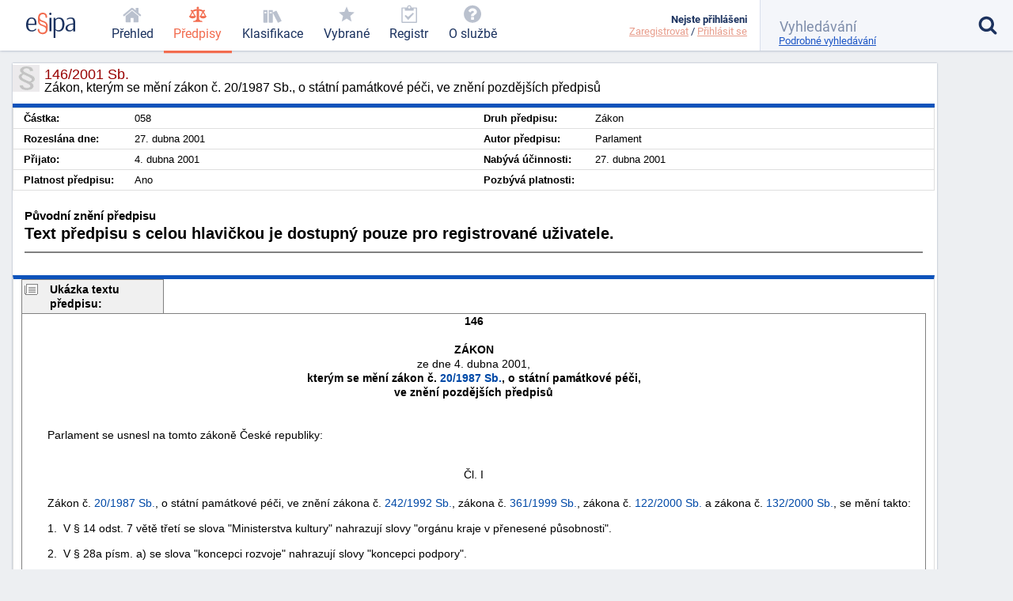

--- FILE ---
content_type: text/html; charset=utf-8
request_url: https://esipa.cz/sbirka/sbsrv.dll/sb?DR=SB&CP=2001s146
body_size: 5325
content:
<!DOCTYPE html>
<html data-action="Law.Show" lang="cs">
<head>
	<meta charset="utf-8">

	<title>	146/2001 Sb. - Zákon, kterým se mění zákon č. 20/1987…
 | Esipa.cz</title>
	<meta name="viewport" content="width=device-width,initial-scale=1"/>
	<meta name="description" content="	Zákon, kterým se mění zákon č. 20/1987 Sb., o státní památkové péči, ve znění pozdějších předpisů
">
	<meta name="robots" content="index, follow">
	<meta name="author" content="Ondřej Václavík - ondrejvaclavik.cz - ahoj@ondrejvaclavik.cz">
	<meta name="google-site-verification" content="oeWy3_BtCtJhQFMlsLVbKLB9nMoi_-QwgrJW4Vcr1uc" />

	<script>
		window.baseUrl = "";
	</script>
  <script type="module" crossorigin src="/static/index.XxGeoba4.js"></script>
  <link rel="modulepreload" crossorigin href="/static/assets/preload-helper-BhLCBprw.js">
  <link rel="stylesheet" crossorigin href="/static/style.BjtvQgcN.css">
</head>

<body class="p-law">
	<div class="app">
	<main class="app-main">

	<script type="text/javascript" src="/sbirka/js/jquery.js"></script>
	<script type="text/javascript" src="/sbirka/js/jquery-ui.js"></script>
	<script type="text/javascript" src="/sbirka/js/obsah.js?v3"></script>

	<div class="body_old block body_old_main">
		<div id="mainout">
			
    <!-- main -->
    <div id="main">          
    <script type="text/javascript">
    	$(function() {
           $("#tabs").tabs();
    	});
    </script>
    <h1 class="border">146/2001 Sb.<span>Zákon, kterým se mění zákon č. 20/1987 Sb., o státní památkové péči, ve znění pozdějších předpisů</span></h1>
    <div class="cara15">
    <table class="zakon">
	      <tbody>
    	  <tr>
            <td width="10%" nowrap><strong>Částka:</strong></td>
            <td>058</td>
            <td width="10%" nowrap><strong>Druh předpisu:</strong></td>
            <td>Zákon</td>
        </tr>
        <tr>
        	<td  nowrap><strong>Rozeslána dne:</strong></td>
            <td>27. dubna 2001</td>
            <td nowrap><strong>Autor předpisu:</strong></td>
            <td>Parlament</td>

        </tr>
        <tr>
        	<td nowrap><strong>Přijato:</strong></td>
            <td>4. dubna 2001</td>
            <td nowrap><strong>Nabývá účinnosti:</strong></td>
            <td>27. dubna 2001</td>
        </tr>
        <tr>
        	<td nowrap><strong>Platnost předpisu:</strong></td>
            <td>Ano</td>
            <td nowrap><strong>Pozbývá platnosti:</strong></td>
            <td></td>
        </tr>
        <tr>
  
	</tbody>
</table>
<div class="clr"></div>
</div>


<div class="" id="">
<div style="font-size: 1.5em; margin: 1.5em 1em"><B>Původní znění předpisu</B><br><p><b>Text předpisu s celou hlavičkou je dostupný pouze pro registrované uživatele.</b></p><hr noshade></div>
</div>

</div>
<script src="../js/FileSaver.js"></script>
		<script src="../js/jquery.wordexport.js"></script>
		<script type="text/javascript">
		    $(document).ready(function($) {
		        $("a.word-export").click(function(event) {
		            $("#zakon"+"_text").wordExport("2001s146");
		        });
		    });
		</script><!-- main_end --> 
   
  

			<div id="main">
				<div id="zakon_text" class="zakon_text">
					<div class="ukazkahlavicka">Ukázka textu předpisu:</div><div  class="ukazka"><CENTER><B>146</B><BR><BR>
<B>ZÁKON</B><BR>ze dne 4. dubna 2001,<BR>
<B>kterým se mění zákon č. <a href="sb?DR=AZ&amp;CP=1987s020&maxDate=27042001" target=_blank  title="Zákon České národní rady o státní památkové péči" target="_blank">20/1987&nbsp;Sb.</a>, o státní památkové péči,<BR>
ve znění pozdějších předpisů</B><BR><BR>
<BR></CENTER>        Parlament se usnesl na tomto zákoně České republiky:<BR>
<BR>
<a name="CL01"></a><P><CENTER>Čl. I</CENTER><BR>
        Zákon č. <a href="sb?DR=AZ&amp;CP=1987s020&maxDate=27042001" target=_blank  title="Zákon České národní rady o státní památkové péči" target="_blank">20/1987&nbsp;Sb.</a>, o státní památkové péči, ve znění zákona č. <a href="sb?DR=AZ&amp;CP=1992s242&maxDate=27042001" target=_blank  title="Zákon České národní rady, kterým se mění a doplňuje zákon České národní rady č. 20/1987 Sb., o státní památkové péči, ve znění zákona České národní rady č. 425/1990 Sb., o okresních úřadech, úpravě jejich působnosti a o některých dalších opatřeních s tím souvisejících" target="_blank">242/1992&nbsp;Sb.</a>, zákona č. <a href="sb?DR=AZ&amp;CP=1999s361&maxDate=27042001" target=_blank  title="Zákon, kterým se mění zákon č. 20/1987 Sb., o státní památkové péči, ve znění zákona č. 242/1992 Sb." target="_blank">361/1999&nbsp;Sb.</a>, zákona č. <a href="sb?DR=AZ&amp;CP=2000s122&maxDate=27042001" target=_blank  title="Zákon o ochraně sbírek muzejní povahy a o změně některých dalších zákonů" target="_blank">122/2000&nbsp;Sb.</a> a zákona č. <a href="sb?DR=AZ&amp;CP=2000s132&maxDate=27042001" target=_blank  title="Zákon o změně a zrušení některých zákonů souvisejících se zákonem o krajích, zákonem o obcích, zákonem o okresních úřadech a zákonem o hlavním městě Praze" target="_blank">132/2000&nbsp;Sb.</a>, se mění takto:</P>
<P>        1.  V § 14 odst. 7 větě třetí se slova "Ministerstva kultury" nahrazují slovy "orgánu kraje v přenesené působnosti".</P>
<P>        2.  V § 28a písm. a) se slova "koncepci rozvoje" nahrazují slovy "koncepci podpory".</P>
<P>        3.  V § 35 odst. 1 úvodní větě se slova "právnické nebo fyzické osobě, která" nahrazují slovy "právnické osobě, nebo fyzické osobě oprávněné k podnikání, jestliže při výkonu svého podnikání".</P><CENTER><B>. . .</B></CENTER><BR></div><div class="obsahhlavicka">Obsah předpisu:</div><div  class="obsah"><table class="tbidx"><tr><td class="tdidxname">Čl. I&nbsp;&nbsp</td><td class="tdidxtitle"></td></tr><tr><td class="tdidxname">Čl. II - </td><td class="tdidxtitle">Účinnost</td></tr></table></div>
					
				</div>
			</div>
		</div>

		<div class="nodisplay" id="infomessage">
			<div class="closebtn" onclick="zavriinfomess()">Zavřít</div>
			<div id="infomessagein">
			</div>
		</div>
	</div>

	</main>


	<header class='app-header'>
		<a href="/prehled-funkci" title='Esipa.cz - přehled o zákonech, vyhláškách, normách a klasifikacích (ISO 9001, ISO 14001, ISO 45001, ISO 27001, ISO 13485, ISO 50001, CZ-NACE)'>
			<svg class='logo' viewBox="0 0 1815 937">
				<style>
					.primary { fill: #1b325f }
					.secondary { fill: #f26c4f }
					.light { fill: #9cc4e4 }
				</style>

				<path d="M384.43 403.94C384.43 422.93 384.43 429.93 379.4 451.92C379.4 451.92 74.96 451.92 74.96 451.92C74.96 451.92 74.96 470.92 74.96 470.92C79.98 581.89 120.17 654.87 221.65 654.87C265.86 654.87 313.09 637.87 352.27 589.89C352.27 589.89 380.41 613.88 380.41 613.88C335.19 679.86 267.87 697.86 212.61 697.86C121.18 697.86 34.76 657.87 6.63 529.9C2.61 510.91 -0.4 472.92 -0.4 470.92C-0.4 470.92 -0.4 424.93 -0.4 424.93C7.64 279.97 74.96 179 204.57 179C350.26 179 384.43 305.96 384.43 403.94zM317.11 386.94C317.11 388.94 317.11 401.94 316.1 409.94C316.1 409.94 76.97 409.94 76.97 409.94C76.97 409.94 76.97 403.94 76.97 403.94C85 321.96 102.08 221.99 204.57 221.99C306.05 221.99 317.11 328.96 317.11 386.94z" class="primary" fill-rule="evenodd"></path>

				<path d="M777.67 156.97C777.67 178.97 770.64 191.96 748.53 191.96C741.5 191.96 729.44 189.96 723.41 180.97C718.39 171.97 719.39 160.97 718.39 151.97C718.39 146.98 717.38 140.98 716.38 136.98C704.32 75.99 661.11 58 617.91 58C537.53 58 504.37 117.98 504.37 181.97C504.37 240.95 538.53 270.94 615.9 297.93C671.16 316.93 752.55 338.92 781.69 410.9C784.7 419.9 795.75 453.89 795.75 469.89C795.75 469.89 795.75 623.85 795.75 623.85C786.71 751.81 702.31 796.8 612.89 796.8C554.61 796.8 481.26 776.8 442.07 696.83C440.06 691.83 437.05 685.83 436.04 680.83C432.03 668.83 429.01 646.84 429.01 644.84C429.01 644.84 429.01 624.85 429.01 624.85C434.04 604.85 444.08 601.85 459.15 601.85C466.19 601.85 480.26 603.85 484.27 612.85C489.3 622.85 488.29 638.84 490.3 649.84C503.36 721.82 558.63 739.82 606.86 739.82C664.13 739.82 723.41 713.82 730.44 629.84C730.44 629.84 730.44 607.85 730.44 607.85C729.44 603.85 727.43 597.85 727.43 593.85C723.41 554.87 670.16 519.87 637 508.88C624.94 504.88 610.88 499.88 598.82 494.88C552.6 477.89 483.27 455.89 456.14 392.91C453.13 385.91 450.11 377.91 448.1 369.92C445.09 356.92 442.07 332.93 442.07 330.93C442.07 330.93 442.07 172.97 442.07 172.97C449.11 47 529.49 1.01 615.9 1.01C713.36 1.01 777.67 60 777.67 156.97zM554.61 329.93C613.89 356.92 712.36 372.91 729.44 435.9C730.44 439.9 737.48 465.89 737.48 470.89C737.48 470.89 737.48 509.88 737.48 509.88C725.42 495.88 711.35 486.88 699.3 480.89C636 447.89 530.49 435.9 509.39 370.91C509.39 368.92 501.36 337.92 501.36 333.92C501.36 333.92 501.36 294.94 501.36 294.94C517.43 311.93 536.52 321.93 554.61 329.93z" class="secondary" fill-rule="evenodd"></path>

				<path d="M934 189C934 189 934 688 934 688C934 688 862 688 862 688C862 688 862 189 862 189C862 189 934 189 934 189z" class="primary big" fill-rule="evenodd"></path>

				<path d="M940 44C940 70 923 87 898 87C872 87 857 66 857 44C857 19 874 2 898 2C927 2 940 19 940 44z" class="primary big" fill-rule="evenodd"></path>

				<path d="M1409 343C1412 360 1417 392 1417 395C1417 395 1417 455 1417 455C1408 597 1342 697 1215 697C1174 697 1128 689 1089 651C1089 651 1088 650 1086 650C1086 650 1086 938 1086 938C1086 938 1015 938 1015 938C1015 938 1015 188 1015 188C1015 188 1074 188 1074 188C1074 188 1083 249 1083 249C1127 192 1177 180 1226 180C1311 180 1385 228 1409 343zM1334 346C1337 361 1341 392 1341 395C1341 395 1341 461 1341 461C1333 577 1295 650 1192 650C1160 650 1131 644 1098 618C1094 614 1087 609 1087 607C1087 607 1087 294 1087 294C1121 240 1161 228 1202 228C1266 228 1316 254 1334 346z" class="primary big" fill-rule="evenodd"></path>

				<path d="M1674 180C1685 181 1696 182 1707 184C1714 185 1722 188 1730 190C1734 192 1741 195 1747 197C1791 213 1812 283 1812 315C1812 315 1812 698 1812 698C1812 698 1741 698 1741 698C1741 698 1741 630 1741 630C1699 685 1649 697 1602 697C1556 697 1497 687 1467 624C1463 614 1459 594 1459 592C1459 592 1459 559 1459 559C1461 543 1466 526 1475 511C1501 465 1550 443 1588 430C1637 413 1688 404 1741 400C1741 400 1741 318 1741 318C1735 237 1696 222 1640 222C1598 222 1559 236 1515 264C1515 264 1508 227 1508 227C1508 226 1509 224 1510 223C1550 198 1605 179 1648 179C1650 179 1651 180 1674 180zM1740 436C1740 436 1740 582 1740 582C1707 639 1666 654 1625 654C1596 654 1556 648 1539 606C1536 598 1533 583 1533 581C1533 581 1533 552 1533 552C1552 455 1665 447 1733 436C1733 436 1740 436 1740 436z"  class="primary big" fill-rule="evenodd"></path>

				<path d="M1157 909C1157 919 1150 923 1144 923C1135 923 1132 916 1132 910C1132 903 1135 897 1144 897C1153 897 1157 903 1157 909z" class="light" fill-rule="evenodd"></path>
			</svg>
		</a>

			<nav class="app-nav">
				<a href="/prehled" class="minor">
					<span class="icon icon-home"></span>
					<span class="text">Přehled</span>
				</a>
				<a href="/zakony" class="important selected">
					<span class="icon icon-law"></span>
					<span class="text">Předpisy</span>
				</a>
				<a href="/klasifikace" class="important">
					<span class="icon icon-books"></span>
					<span class="text">Klasifikace</span>
				</a>
				<a href='/sbirka/sbsrv.dll/sezn?DR=NRT&NR=VYBR' class="important">
					<span class="icon icon-star"></span>
					<span class="text">Vybrané</span>
				</a>
				<a href='/sbirka/sbsrv.dll/sezn?DR=NRT&amp;NR=REG'>
					<span class="icon icon-clipboard"></span>
					<span class="text">Registr</span>
				</a>
				<a href="/o-sluzbe/" class="minor">
					<span class="icon icon-question-circle"></span>
					<span class="text">O službě</span>
				</a>
			</nav>

		<div class="spacer"></div>

		<a href="#" class="toggle toggle-nav">
			<em class="icon icon-menu"></em>
			<span class="text">MENU</span>
		</a>

		<a href="#" class="toggle toggle-user">
			<em class="icon icon-user"></em>
			<span class="status inactive"></span>
		</a>

		<div class='user'>
			<div class="menu">
					<b>Nejste přihlášeni</b>
					<div class='links'>
						<a href="/uzivatel/registrace">Zaregistrovat</a> /
						<a href="/uzivatel/prihlaseni">Přihlásit se</a>
					</div>
			</div>
		</div>

		<form class="app-search" method='get' action='/vyhledavani'>
			<input class="sb-search-input" placeholder="Vyhledávání" type="search" value="" name="search">
			<input type="submit" value="">
			<input type="hidden" name="do" value="searchForm-form-submit">
			<input type="hidden" name="simple" value="1">

			<span class="icon icon-search"></span>
			<a href="/vyhledavani?showDetail=1">Podrobné vyhledávání</a>

			<div class="app-search__popup">
				<a href="/vyhledavani"
					style="    display: block;
position: relative;
left: 0;
top: 0;
padding: 0;"
				>Podrobné vyhledávání</a>

				<h2>Vyhledání konkrétního předpisu</h2>
				<p>
					K vyhledání konkrétního předpisu stačí zadat <b>číslo/rok</b>. (Např. 14/2000)
				</p>
				<h2>Fulltextové vyhledávání</h2>
				<p>
					Zadejte vhodně vybraná klíčová slova. Zadání může být v následujícíh tvarech:
				</p>
				<ul>
					<li><b>náhrady škody</b>: pokud zadáte více slov, najde všechny stránky, kde se vyskytují alespoň jedno ze zadaných slov. Na pořadí slov však nezáleží.</li>
					<li><b>+náhrady</b>: každé slovo, které předchází znaménko plus, se musí na stránce nacházet.</li>
					<li><b>-náhrady</b>: každé slovo, které předchází znaménko mínus, se nesmí na stránce nacházet.</li>
					<li><b>"náhradě škod"</b>: řetězec uzavřený v uvozovkách bude vyhledán přesně tak, jak je zadán. Tj. budou vyhledány jen stránky, kde se vyskytují obě slova přesně za sebou.</li>
				</ul>
				<p>Jednotlivá pravidla lze libovolně kombinovat.</p>
			</div>
		</form>
	</header>
	<footer class="app-footer">
	<span class="copyright">
		© ESIPA s.r.o. 2002-2026
	</span>

	<a href="//esipa.cz/sbirka/sbsrv.dll/navig?pos=podminky" title="Podmínky užití">Podmínky užití</a>
	</footer>
	</div>

	<div class="app-wrapper"></div>

<script defer src="https://static.cloudflareinsights.com/beacon.min.js/vcd15cbe7772f49c399c6a5babf22c1241717689176015" integrity="sha512-ZpsOmlRQV6y907TI0dKBHq9Md29nnaEIPlkf84rnaERnq6zvWvPUqr2ft8M1aS28oN72PdrCzSjY4U6VaAw1EQ==" data-cf-beacon='{"version":"2024.11.0","token":"df91a5c6f75844389a9cb842ac5a7184","r":1,"server_timing":{"name":{"cfCacheStatus":true,"cfEdge":true,"cfExtPri":true,"cfL4":true,"cfOrigin":true,"cfSpeedBrain":true},"location_startswith":null}}' crossorigin="anonymous"></script>
</body>
</html>


--- FILE ---
content_type: application/javascript
request_url: https://esipa.cz/static/assets/app-C4yUrKyY.js
body_size: 43542
content:
var Qi=Object.defineProperty;var Ji=(e,t,n)=>t in e?Qi(e,t,{enumerable:!0,configurable:!0,writable:!0,value:n}):e[t]=n;var V=(e,t,n)=>Ji(e,typeof t!="symbol"?t+"":t,n);import{a as Mr,r as k,b as ea,j as p,c as ta}from"./client-BT1d49hZ.js";import{p as Xe,s as na}from"../index.XxGeoba4.js";import{c as Ce,g as Nt,a as ra}from"./_commonjsHelpers-BosuxZz1.js";import{p as oa}from"./perfect-scrollbar.esm-DLVim_XX.js";import"./preload-helper-BhLCBprw.js";var $t={exports:{}},Vt={};/**
 * @license React
 * use-sync-external-store-with-selector.production.js
 *
 * Copyright (c) Meta Platforms, Inc. and affiliates.
 *
 * This source code is licensed under the MIT license found in the
 * LICENSE file in the root directory of this source tree.
 */var or;function ia(){if(or)return Vt;or=1;var e=Mr();function t(i,f){return i===f&&(i!==0||1/i===1/f)||i!==i&&f!==f}var n=typeof Object.is=="function"?Object.is:t,r=e.useSyncExternalStore,o=e.useRef,c=e.useEffect,l=e.useMemo,a=e.useDebugValue;return Vt.useSyncExternalStoreWithSelector=function(i,f,g,h,_){var w=o(null);if(w.current===null){var P={hasValue:!1,value:null};w.current=P}else P=w.current;w=l(function(){function E(S){if(!T){if(T=!0,O=S,S=h(S),_!==void 0&&P.hasValue){var R=P.value;if(_(R,S))return I=R}return I=S}if(R=I,n(O,S))return R;var M=h(S);return _!==void 0&&_(R,M)?(O=S,R):(O=S,I=M)}var T=!1,O,I,x=g===void 0?null:g;return[function(){return E(f())},x===null?void 0:function(){return E(x())}]},[f,g,h,_]);var L=r(i,w[0],w[1]);return c(function(){P.hasValue=!0,P.value=L},[L]),a(L),L},Vt}var ir;function aa(){return ir||(ir=1,$t.exports=ia()),$t.exports}aa();var sa=k.version.startsWith("19"),ca=Symbol.for(sa?"react.transitional.element":"react.element"),la=Symbol.for("react.portal"),ua=Symbol.for("react.fragment"),fa=Symbol.for("react.strict_mode"),da=Symbol.for("react.profiler"),pa=Symbol.for("react.consumer"),ha=Symbol.for("react.context"),Dr=Symbol.for("react.forward_ref"),va=Symbol.for("react.suspense"),ma=Symbol.for("react.suspense_list"),fn=Symbol.for("react.memo"),ga=Symbol.for("react.lazy"),ya=Dr,Sa=fn;function _a(e){if(typeof e=="object"&&e!==null){const{$$typeof:t}=e;switch(t){case ca:switch(e=e.type,e){case ua:case da:case fa:case va:case ma:return e;default:switch(e=e&&e.$$typeof,e){case ha:case Dr:case ga:case fn:return e;case pa:return e;default:return t}}case la:return t}}}function Ea(e){return _a(e)===fn}function ba(e,t,n,r,{areStatesEqual:o,areOwnPropsEqual:c,areStatePropsEqual:l}){let a=!1,i,f,g,h,_;function w(O,I){return i=O,f=I,g=e(i,f),h=t(r,f),_=n(g,h,f),a=!0,_}function P(){return g=e(i,f),t.dependsOnOwnProps&&(h=t(r,f)),_=n(g,h,f),_}function L(){return e.dependsOnOwnProps&&(g=e(i,f)),t.dependsOnOwnProps&&(h=t(r,f)),_=n(g,h,f),_}function E(){const O=e(i,f),I=!l(O,g);return g=O,I&&(_=n(g,h,f)),_}function T(O,I){const x=!c(I,f),S=!o(O,i,I,f);return i=O,f=I,x&&S?P():x?L():S?E():_}return function(I,x){return a?T(I,x):w(I,x)}}function Ta(e,{initMapStateToProps:t,initMapDispatchToProps:n,initMergeProps:r,...o}){const c=t(e,o),l=n(e,o),a=r(e,o);return ba(c,l,a,e,o)}function Ia(e,t){const n={};for(const r in e){const o=e[r];typeof o=="function"&&(n[r]=(...c)=>t(o(...c)))}return n}function on(e){return function(n){const r=e(n);function o(){return r}return o.dependsOnOwnProps=!1,o}}function ar(e){return e.dependsOnOwnProps?!!e.dependsOnOwnProps:e.length!==1}function kr(e,t){return function(r,{displayName:o}){const c=function(a,i){return c.dependsOnOwnProps?c.mapToProps(a,i):c.mapToProps(a,void 0)};return c.dependsOnOwnProps=!0,c.mapToProps=function(a,i){c.mapToProps=e,c.dependsOnOwnProps=ar(e);let f=c(a,i);return typeof f=="function"&&(c.mapToProps=f,c.dependsOnOwnProps=ar(f),f=c(a,i)),f},c}}function dn(e,t){return(n,r)=>{throw new Error(`Invalid value of type ${typeof e} for ${t} argument when connecting component ${r.wrappedComponentName}.`)}}function Na(e){return e&&typeof e=="object"?on(t=>Ia(e,t)):e?typeof e=="function"?kr(e):dn(e,"mapDispatchToProps"):on(t=>({dispatch:t}))}function Oa(e){return e?typeof e=="function"?kr(e):dn(e,"mapStateToProps"):on(()=>({}))}function wa(e,t,n){return{...n,...e,...t}}function Ra(e){return function(n,{displayName:r,areMergedPropsEqual:o}){let c=!1,l;return function(i,f,g){const h=e(i,f,g);return c?o(h,l)||(l=h):(c=!0,l=h),l}}}function xa(e){return e?typeof e=="function"?Ra(e):dn(e,"mergeProps"):()=>wa}function Ca(e){e()}function Aa(){let e=null,t=null;return{clear(){e=null,t=null},notify(){Ca(()=>{let n=e;for(;n;)n.callback(),n=n.next})},get(){const n=[];let r=e;for(;r;)n.push(r),r=r.next;return n},subscribe(n){let r=!0;const o=t={callback:n,next:null,prev:t};return o.prev?o.prev.next=o:e=o,function(){!r||e===null||(r=!1,o.next?o.next.prev=o.prev:t=o.prev,o.prev?o.prev.next=o.next:e=o.next)}}}}var sr={notify(){},get:()=>[]};function zr(e,t){let n,r=sr,o=0,c=!1;function l(L){g();const E=r.subscribe(L);let T=!1;return()=>{T||(T=!0,E(),h())}}function a(){r.notify()}function i(){P.onStateChange&&P.onStateChange()}function f(){return c}function g(){o++,n||(n=t?t.addNestedSub(i):e.subscribe(i),r=Aa())}function h(){o--,n&&o===0&&(n(),n=void 0,r.clear(),r=sr)}function _(){c||(c=!0,g())}function w(){c&&(c=!1,h())}const P={addNestedSub:l,notifyNestedSubs:a,handleChangeWrapper:i,isSubscribed:f,trySubscribe:_,tryUnsubscribe:w,getListeners:()=>r};return P}var Pa=()=>typeof window<"u"&&typeof window.document<"u"&&typeof window.document.createElement<"u",ja=Pa(),La=()=>typeof navigator<"u"&&navigator.product==="ReactNative",Ma=La(),Da=()=>ja||Ma?k.useLayoutEffect:k.useEffect,Et=Da();function cr(e,t){return e===t?e!==0||t!==0||1/e===1/t:e!==e&&t!==t}function Wt(e,t){if(cr(e,t))return!0;if(typeof e!="object"||e===null||typeof t!="object"||t===null)return!1;const n=Object.keys(e),r=Object.keys(t);if(n.length!==r.length)return!1;for(let o=0;o<n.length;o++)if(!Object.prototype.hasOwnProperty.call(t,n[o])||!cr(e[n[o]],t[n[o]]))return!1;return!0}var ka={childContextTypes:!0,contextType:!0,contextTypes:!0,defaultProps:!0,displayName:!0,getDefaultProps:!0,getDerivedStateFromError:!0,getDerivedStateFromProps:!0,mixins:!0,propTypes:!0,type:!0},za={name:!0,length:!0,prototype:!0,caller:!0,callee:!0,arguments:!0,arity:!0},Fa={$$typeof:!0,render:!0,defaultProps:!0,displayName:!0,propTypes:!0},Fr={$$typeof:!0,compare:!0,defaultProps:!0,displayName:!0,propTypes:!0,type:!0},Ua={[ya]:Fa,[Sa]:Fr};function lr(e){return Ea(e)?Fr:Ua[e.$$typeof]||ka}var Ba=Object.defineProperty,qa=Object.getOwnPropertyNames,ur=Object.getOwnPropertySymbols,$a=Object.getOwnPropertyDescriptor,Va=Object.getPrototypeOf,fr=Object.prototype;function an(e,t){if(typeof t!="string"){if(fr){const c=Va(t);c&&c!==fr&&an(e,c)}let n=qa(t);ur&&(n=n.concat(ur(t)));const r=lr(e),o=lr(t);for(let c=0;c<n.length;++c){const l=n[c];if(!za[l]&&!(o&&o[l])&&!(r&&r[l])){const a=$a(t,l);try{Ba(e,l,a)}catch{}}}}return e}var Yt=Symbol.for("react-redux-context"),Gt=typeof globalThis<"u"?globalThis:{};function Wa(){if(!k.createContext)return{};const e=Gt[Yt]??(Gt[Yt]=new Map);let t=e.get(k.createContext);return t||(t=k.createContext(null),e.set(k.createContext,t)),t}var Ur=Wa(),Ya=[null,null];function Ga(e,t,n){Et(()=>e(...t),n)}function Ha(e,t,n,r,o,c){e.current=r,n.current=!1,o.current&&(o.current=null,c())}function Ka(e,t,n,r,o,c,l,a,i,f,g){if(!e)return()=>{};let h=!1,_=null;const w=()=>{if(h||!a.current)return;const L=t.getState();let E,T;try{E=r(L,o.current)}catch(O){T=O,_=O}T||(_=null),E===c.current?l.current||f():(c.current=E,i.current=E,l.current=!0,g())};return n.onStateChange=w,n.trySubscribe(),w(),()=>{if(h=!0,n.tryUnsubscribe(),n.onStateChange=null,_)throw _}}function Xa(e,t){return e===t}function Za(e,t,n,{pure:r,areStatesEqual:o=Xa,areOwnPropsEqual:c=Wt,areStatePropsEqual:l=Wt,areMergedPropsEqual:a=Wt,forwardRef:i=!1,context:f=Ur}={}){const g=f,h=Oa(e),_=Na(t),w=xa(n),P=!!e;return E=>{const T=E.displayName||E.name||"Component",O=`Connect(${T})`,I={shouldHandleStateChanges:P,displayName:O,wrappedComponentName:T,WrappedComponent:E,initMapStateToProps:h,initMapDispatchToProps:_,initMergeProps:w,areStatesEqual:o,areStatePropsEqual:l,areOwnPropsEqual:c,areMergedPropsEqual:a};function x(M){const[z,U,W]=k.useMemo(()=>{const{reactReduxForwardedRef:le,...Me}=M;return[M.context,le,Me]},[M]),H=k.useMemo(()=>{let le=g;return z!=null&&z.Consumer,le},[z,g]),$=k.useContext(H),Q=!!M.store&&!!M.store.getState&&!!M.store.dispatch,fe=!!$&&!!$.store,oe=Q?M.store:$.store,de=fe?$.getServerState:oe.getState,ce=k.useMemo(()=>Ta(oe.dispatch,I),[oe]),[pe,Fe]=k.useMemo(()=>{if(!P)return Ya;const le=zr(oe,Q?void 0:$.subscription),Me=le.notifyNestedSubs.bind(le);return[le,Me]},[oe,Q,$]),Ue=k.useMemo(()=>Q?$:{...$,subscription:pe},[Q,$,pe]),ie=k.useRef(void 0),ge=k.useRef(W),_e=k.useRef(void 0),Be=k.useRef(!1),Le=k.useRef(!1),be=k.useRef(void 0);Et(()=>(Le.current=!0,()=>{Le.current=!1}),[]);const Z=k.useMemo(()=>()=>_e.current&&W===ge.current?_e.current:ce(oe.getState(),W),[oe,W]),he=k.useMemo(()=>Me=>pe?Ka(P,oe,pe,ce,ge,ie,Be,Le,_e,Fe,Me):()=>{},[pe]);Ga(Ha,[ge,ie,Be,W,_e,Fe]);let ve;try{ve=k.useSyncExternalStore(he,Z,de?()=>ce(de(),W):Z)}catch(le){throw be.current&&(le.message+=`
The error may be correlated with this previous error:
${be.current.stack}

`),le}Et(()=>{be.current=void 0,_e.current=void 0,ie.current=ve});const we=k.useMemo(()=>k.createElement(E,{...ve,ref:U}),[U,E,ve]);return k.useMemo(()=>P?k.createElement(H.Provider,{value:Ue},we):we,[H,we,Ue])}const R=k.memo(x);if(R.WrappedComponent=E,R.displayName=x.displayName=O,i){const z=k.forwardRef(function(W,H){return k.createElement(R,{...W,reactReduxForwardedRef:H})});return z.displayName=O,z.WrappedComponent=E,an(z,E)}return an(R,E)}}var ye=Za;function Qa(e){const{children:t,context:n,serverState:r,store:o}=e,c=k.useMemo(()=>{const i=zr(o);return{store:o,subscription:i,getServerState:r?()=>r:void 0}},[o,r]),l=k.useMemo(()=>o.getState(),[o]);Et(()=>{const{subscription:i}=c;return i.onStateChange=i.notifyNestedSubs,i.trySubscribe(),l!==o.getState()&&i.notifyNestedSubs(),()=>{i.tryUnsubscribe(),i.onStateChange=void 0}},[c,l]);const a=n||Ur;return k.createElement(a.Provider,{value:c},t)}var Ja=Qa;function dt(e){return typeof Symbol=="function"&&typeof Symbol.iterator=="symbol"?dt=function(n){return typeof n}:dt=function(n){return n&&typeof Symbol=="function"&&n.constructor===Symbol&&n!==Symbol.prototype?"symbol":typeof n},dt(e)}function es(e,t){if(!(e instanceof t))throw new TypeError("Cannot call a class as a function")}function ts(e,t){for(var n=0;n<t.length;n++){var r=t[n];r.enumerable=r.enumerable||!1,r.configurable=!0,"value"in r&&(r.writable=!0),Object.defineProperty(e,r.key,r)}}function ns(e,t,n){return ts(e.prototype,t),e}function rs(e,t){return t&&(dt(t)==="object"||typeof t=="function")?t:pt(e)}function sn(e){return sn=Object.setPrototypeOf?Object.getPrototypeOf:function(n){return n.__proto__||Object.getPrototypeOf(n)},sn(e)}function pt(e){if(e===void 0)throw new ReferenceError("this hasn't been initialised - super() hasn't been called");return e}function os(e,t){if(typeof t!="function"&&t!==null)throw new TypeError("Super expression must either be null or a function");e.prototype=Object.create(t&&t.prototype,{constructor:{value:e,writable:!0,configurable:!0}}),t&&cn(e,t)}function cn(e,t){return cn=Object.setPrototypeOf||function(r,o){return r.__proto__=o,r},cn(e,t)}function ht(e,t,n){return t in e?Object.defineProperty(e,t,{value:n,enumerable:!0,configurable:!0,writable:!0}):e[t]=n,e}var Br=function(e){os(t,e);function t(){var n,r;es(this,t);for(var o=arguments.length,c=new Array(o),l=0;l<o;l++)c[l]=arguments[l];return r=rs(this,(n=sn(t)).call.apply(n,[this].concat(c))),ht(pt(r),"state",{bootstrapped:!1}),ht(pt(r),"_unsubscribe",void 0),ht(pt(r),"handlePersistorState",function(){var a=r.props.persistor,i=a.getState(),f=i.bootstrapped;f&&(r.props.onBeforeLift?Promise.resolve(r.props.onBeforeLift()).finally(function(){return r.setState({bootstrapped:!0})}):r.setState({bootstrapped:!0}),r._unsubscribe&&r._unsubscribe())}),r}return ns(t,[{key:"componentDidMount",value:function(){this._unsubscribe=this.props.persistor.subscribe(this.handlePersistorState),this.handlePersistorState()}},{key:"componentWillUnmount",value:function(){this._unsubscribe&&this._unsubscribe()}},{key:"render",value:function(){return typeof this.props.children=="function"?this.props.children(this.state.bootstrapped):this.state.bootstrapped?this.props.children:this.props.loading}}]),t}(k.PureComponent);ht(Br,"defaultProps",{children:null,loading:null});function ot(e){throw new Error('Could not dynamically require "'+e+'". Please configure the dynamicRequireTargets or/and ignoreDynamicRequires option of @rollup/plugin-commonjs appropriately for this require call to work.')}var Ht={exports:{}};/*!
    localForage -- Offline Storage, Improved
    Version 1.10.0
    https://localforage.github.io/localForage
    (c) 2013-2017 Mozilla, Apache License 2.0
*/var dr;function is(){return dr||(dr=1,function(e,t){(function(n){e.exports=n()})(function(){return function n(r,o,c){function l(f,g){if(!o[f]){if(!r[f]){var h=typeof ot=="function"&&ot;if(!g&&h)return h(f,!0);if(a)return a(f,!0);var _=new Error("Cannot find module '"+f+"'");throw _.code="MODULE_NOT_FOUND",_}var w=o[f]={exports:{}};r[f][0].call(w.exports,function(P){var L=r[f][1][P];return l(L||P)},w,w.exports,n,r,o,c)}return o[f].exports}for(var a=typeof ot=="function"&&ot,i=0;i<c.length;i++)l(c[i]);return l}({1:[function(n,r,o){(function(c){var l=c.MutationObserver||c.WebKitMutationObserver,a;if(l){var i=0,f=new l(P),g=c.document.createTextNode("");f.observe(g,{characterData:!0}),a=function(){g.data=i=++i%2}}else if(!c.setImmediate&&typeof c.MessageChannel<"u"){var h=new c.MessageChannel;h.port1.onmessage=P,a=function(){h.port2.postMessage(0)}}else"document"in c&&"onreadystatechange"in c.document.createElement("script")?a=function(){var E=c.document.createElement("script");E.onreadystatechange=function(){P(),E.onreadystatechange=null,E.parentNode.removeChild(E),E=null},c.document.documentElement.appendChild(E)}:a=function(){setTimeout(P,0)};var _,w=[];function P(){_=!0;for(var E,T,O=w.length;O;){for(T=w,w=[],E=-1;++E<O;)T[E]();O=w.length}_=!1}r.exports=L;function L(E){w.push(E)===1&&!_&&a()}}).call(this,typeof Ce<"u"?Ce:typeof self<"u"?self:typeof window<"u"?window:{})},{}],2:[function(n,r,o){var c=n(1);function l(){}var a={},i=["REJECTED"],f=["FULFILLED"],g=["PENDING"];r.exports=h;function h(S){if(typeof S!="function")throw new TypeError("resolver must be a function");this.state=g,this.queue=[],this.outcome=void 0,S!==l&&L(this,S)}h.prototype.catch=function(S){return this.then(null,S)},h.prototype.then=function(S,R){if(typeof S!="function"&&this.state===f||typeof R!="function"&&this.state===i)return this;var M=new this.constructor(l);if(this.state!==g){var z=this.state===f?S:R;w(M,z,this.outcome)}else this.queue.push(new _(M,S,R));return M};function _(S,R,M){this.promise=S,typeof R=="function"&&(this.onFulfilled=R,this.callFulfilled=this.otherCallFulfilled),typeof M=="function"&&(this.onRejected=M,this.callRejected=this.otherCallRejected)}_.prototype.callFulfilled=function(S){a.resolve(this.promise,S)},_.prototype.otherCallFulfilled=function(S){w(this.promise,this.onFulfilled,S)},_.prototype.callRejected=function(S){a.reject(this.promise,S)},_.prototype.otherCallRejected=function(S){w(this.promise,this.onRejected,S)};function w(S,R,M){c(function(){var z;try{z=R(M)}catch(U){return a.reject(S,U)}z===S?a.reject(S,new TypeError("Cannot resolve promise with itself")):a.resolve(S,z)})}a.resolve=function(S,R){var M=E(P,R);if(M.status==="error")return a.reject(S,M.value);var z=M.value;if(z)L(S,z);else{S.state=f,S.outcome=R;for(var U=-1,W=S.queue.length;++U<W;)S.queue[U].callFulfilled(R)}return S},a.reject=function(S,R){S.state=i,S.outcome=R;for(var M=-1,z=S.queue.length;++M<z;)S.queue[M].callRejected(R);return S};function P(S){var R=S&&S.then;if(S&&(typeof S=="object"||typeof S=="function")&&typeof R=="function")return function(){R.apply(S,arguments)}}function L(S,R){var M=!1;function z($){M||(M=!0,a.reject(S,$))}function U($){M||(M=!0,a.resolve(S,$))}function W(){R(U,z)}var H=E(W);H.status==="error"&&z(H.value)}function E(S,R){var M={};try{M.value=S(R),M.status="success"}catch(z){M.status="error",M.value=z}return M}h.resolve=T;function T(S){return S instanceof this?S:a.resolve(new this(l),S)}h.reject=O;function O(S){var R=new this(l);return a.reject(R,S)}h.all=I;function I(S){var R=this;if(Object.prototype.toString.call(S)!=="[object Array]")return this.reject(new TypeError("must be an array"));var M=S.length,z=!1;if(!M)return this.resolve([]);for(var U=new Array(M),W=0,H=-1,$=new this(l);++H<M;)Q(S[H],H);return $;function Q(fe,oe){R.resolve(fe).then(de,function(ce){z||(z=!0,a.reject($,ce))});function de(ce){U[oe]=ce,++W===M&&!z&&(z=!0,a.resolve($,U))}}}h.race=x;function x(S){var R=this;if(Object.prototype.toString.call(S)!=="[object Array]")return this.reject(new TypeError("must be an array"));var M=S.length,z=!1;if(!M)return this.resolve([]);for(var U=-1,W=new this(l);++U<M;)H(S[U]);return W;function H($){R.resolve($).then(function(Q){z||(z=!0,a.resolve(W,Q))},function(Q){z||(z=!0,a.reject(W,Q))})}}},{1:1}],3:[function(n,r,o){(function(c){typeof c.Promise!="function"&&(c.Promise=n(2))}).call(this,typeof Ce<"u"?Ce:typeof self<"u"?self:typeof window<"u"?window:{})},{2:2}],4:[function(n,r,o){var c=typeof Symbol=="function"&&typeof Symbol.iterator=="symbol"?function(s){return typeof s}:function(s){return s&&typeof Symbol=="function"&&s.constructor===Symbol&&s!==Symbol.prototype?"symbol":typeof s};function l(s,d){if(!(s instanceof d))throw new TypeError("Cannot call a class as a function")}function a(){try{if(typeof indexedDB<"u")return indexedDB;if(typeof webkitIndexedDB<"u")return webkitIndexedDB;if(typeof mozIndexedDB<"u")return mozIndexedDB;if(typeof OIndexedDB<"u")return OIndexedDB;if(typeof msIndexedDB<"u")return msIndexedDB}catch{return}}var i=a();function f(){try{if(!i||!i.open)return!1;var s=typeof openDatabase<"u"&&/(Safari|iPhone|iPad|iPod)/.test(navigator.userAgent)&&!/Chrome/.test(navigator.userAgent)&&!/BlackBerry/.test(navigator.platform),d=typeof fetch=="function"&&fetch.toString().indexOf("[native code")!==-1;return(!s||d)&&typeof indexedDB<"u"&&typeof IDBKeyRange<"u"}catch{return!1}}function g(s,d){s=s||[],d=d||{};try{return new Blob(s,d)}catch(v){if(v.name!=="TypeError")throw v;for(var u=typeof BlobBuilder<"u"?BlobBuilder:typeof MSBlobBuilder<"u"?MSBlobBuilder:typeof MozBlobBuilder<"u"?MozBlobBuilder:WebKitBlobBuilder,m=new u,y=0;y<s.length;y+=1)m.append(s[y]);return m.getBlob(d.type)}}typeof Promise>"u"&&n(3);var h=Promise;function _(s,d){d&&s.then(function(u){d(null,u)},function(u){d(u)})}function w(s,d,u){typeof d=="function"&&s.then(d),typeof u=="function"&&s.catch(u)}function P(s){return typeof s!="string"&&(console.warn(s+" used as a key, but it is not a string."),s=String(s)),s}function L(){if(arguments.length&&typeof arguments[arguments.length-1]=="function")return arguments[arguments.length-1]}var E="local-forage-detect-blob-support",T=void 0,O={},I=Object.prototype.toString,x="readonly",S="readwrite";function R(s){for(var d=s.length,u=new ArrayBuffer(d),m=new Uint8Array(u),y=0;y<d;y++)m[y]=s.charCodeAt(y);return u}function M(s){return new h(function(d){var u=s.transaction(E,S),m=g([""]);u.objectStore(E).put(m,"key"),u.onabort=function(y){y.preventDefault(),y.stopPropagation(),d(!1)},u.oncomplete=function(){var y=navigator.userAgent.match(/Chrome\/(\d+)/),v=navigator.userAgent.match(/Edge\//);d(v||!y||parseInt(y[1],10)>=43)}}).catch(function(){return!1})}function z(s){return typeof T=="boolean"?h.resolve(T):M(s).then(function(d){return T=d,T})}function U(s){var d=O[s.name],u={};u.promise=new h(function(m,y){u.resolve=m,u.reject=y}),d.deferredOperations.push(u),d.dbReady?d.dbReady=d.dbReady.then(function(){return u.promise}):d.dbReady=u.promise}function W(s){var d=O[s.name],u=d.deferredOperations.pop();if(u)return u.resolve(),u.promise}function H(s,d){var u=O[s.name],m=u.deferredOperations.pop();if(m)return m.reject(d),m.promise}function $(s,d){return new h(function(u,m){if(O[s.name]=O[s.name]||ge(),s.db)if(d)U(s),s.db.close();else return u(s.db);var y=[s.name];d&&y.push(s.version);var v=i.open.apply(i,y);d&&(v.onupgradeneeded=function(b){var N=v.result;try{N.createObjectStore(s.storeName),b.oldVersion<=1&&N.createObjectStore(E)}catch(C){if(C.name==="ConstraintError")console.warn('The database "'+s.name+'" has been upgraded from version '+b.oldVersion+" to version "+b.newVersion+', but the storage "'+s.storeName+'" already exists.');else throw C}}),v.onerror=function(b){b.preventDefault(),m(v.error)},v.onsuccess=function(){var b=v.result;b.onversionchange=function(N){N.target.close()},u(b),W(s)}})}function Q(s){return $(s,!1)}function fe(s){return $(s,!0)}function oe(s,d){if(!s.db)return!0;var u=!s.db.objectStoreNames.contains(s.storeName),m=s.version<s.db.version,y=s.version>s.db.version;if(m&&(s.version!==d&&console.warn('The database "'+s.name+`" can't be downgraded from version `+s.db.version+" to version "+s.version+"."),s.version=s.db.version),y||u){if(u){var v=s.db.version+1;v>s.version&&(s.version=v)}return!0}return!1}function de(s){return new h(function(d,u){var m=new FileReader;m.onerror=u,m.onloadend=function(y){var v=btoa(y.target.result||"");d({__local_forage_encoded_blob:!0,data:v,type:s.type})},m.readAsBinaryString(s)})}function ce(s){var d=R(atob(s.data));return g([d],{type:s.type})}function pe(s){return s&&s.__local_forage_encoded_blob}function Fe(s){var d=this,u=d._initReady().then(function(){var m=O[d._dbInfo.name];if(m&&m.dbReady)return m.dbReady});return w(u,s,s),u}function Ue(s){U(s);for(var d=O[s.name],u=d.forages,m=0;m<u.length;m++){var y=u[m];y._dbInfo.db&&(y._dbInfo.db.close(),y._dbInfo.db=null)}return s.db=null,Q(s).then(function(v){return s.db=v,oe(s)?fe(s):v}).then(function(v){s.db=d.db=v;for(var b=0;b<u.length;b++)u[b]._dbInfo.db=v}).catch(function(v){throw H(s,v),v})}function ie(s,d,u,m){m===void 0&&(m=1);try{var y=s.db.transaction(s.storeName,d);u(null,y)}catch(v){if(m>0&&(!s.db||v.name==="InvalidStateError"||v.name==="NotFoundError"))return h.resolve().then(function(){if(!s.db||v.name==="NotFoundError"&&!s.db.objectStoreNames.contains(s.storeName)&&s.version<=s.db.version)return s.db&&(s.version=s.db.version+1),fe(s)}).then(function(){return Ue(s).then(function(){ie(s,d,u,m-1)})}).catch(u);u(v)}}function ge(){return{forages:[],db:null,dbReady:null,deferredOperations:[]}}function _e(s){var d=this,u={db:null};if(s)for(var m in s)u[m]=s[m];var y=O[u.name];y||(y=ge(),O[u.name]=y),y.forages.push(d),d._initReady||(d._initReady=d.ready,d.ready=Fe);var v=[];function b(){return h.resolve()}for(var N=0;N<y.forages.length;N++){var C=y.forages[N];C!==d&&v.push(C._initReady().catch(b))}var A=y.forages.slice(0);return h.all(v).then(function(){return u.db=y.db,Q(u)}).then(function(j){return u.db=j,oe(u,d._defaultConfig.version)?fe(u):j}).then(function(j){u.db=y.db=j,d._dbInfo=u;for(var D=0;D<A.length;D++){var B=A[D];B!==d&&(B._dbInfo.db=u.db,B._dbInfo.version=u.version)}})}function Be(s,d){var u=this;s=P(s);var m=new h(function(y,v){u.ready().then(function(){ie(u._dbInfo,x,function(b,N){if(b)return v(b);try{var C=N.objectStore(u._dbInfo.storeName),A=C.get(s);A.onsuccess=function(){var j=A.result;j===void 0&&(j=null),pe(j)&&(j=ce(j)),y(j)},A.onerror=function(){v(A.error)}}catch(j){v(j)}})}).catch(v)});return _(m,d),m}function Le(s,d){var u=this,m=new h(function(y,v){u.ready().then(function(){ie(u._dbInfo,x,function(b,N){if(b)return v(b);try{var C=N.objectStore(u._dbInfo.storeName),A=C.openCursor(),j=1;A.onsuccess=function(){var D=A.result;if(D){var B=D.value;pe(B)&&(B=ce(B));var Y=s(B,D.key,j++);Y!==void 0?y(Y):D.continue()}else y()},A.onerror=function(){v(A.error)}}catch(D){v(D)}})}).catch(v)});return _(m,d),m}function be(s,d,u){var m=this;s=P(s);var y=new h(function(v,b){var N;m.ready().then(function(){return N=m._dbInfo,I.call(d)==="[object Blob]"?z(N.db).then(function(C){return C?d:de(d)}):d}).then(function(C){ie(m._dbInfo,S,function(A,j){if(A)return b(A);try{var D=j.objectStore(m._dbInfo.storeName);C===null&&(C=void 0);var B=D.put(C,s);j.oncomplete=function(){C===void 0&&(C=null),v(C)},j.onabort=j.onerror=function(){var Y=B.error?B.error:B.transaction.error;b(Y)}}catch(Y){b(Y)}})}).catch(b)});return _(y,u),y}function Z(s,d){var u=this;s=P(s);var m=new h(function(y,v){u.ready().then(function(){ie(u._dbInfo,S,function(b,N){if(b)return v(b);try{var C=N.objectStore(u._dbInfo.storeName),A=C.delete(s);N.oncomplete=function(){y()},N.onerror=function(){v(A.error)},N.onabort=function(){var j=A.error?A.error:A.transaction.error;v(j)}}catch(j){v(j)}})}).catch(v)});return _(m,d),m}function he(s){var d=this,u=new h(function(m,y){d.ready().then(function(){ie(d._dbInfo,S,function(v,b){if(v)return y(v);try{var N=b.objectStore(d._dbInfo.storeName),C=N.clear();b.oncomplete=function(){m()},b.onabort=b.onerror=function(){var A=C.error?C.error:C.transaction.error;y(A)}}catch(A){y(A)}})}).catch(y)});return _(u,s),u}function ve(s){var d=this,u=new h(function(m,y){d.ready().then(function(){ie(d._dbInfo,x,function(v,b){if(v)return y(v);try{var N=b.objectStore(d._dbInfo.storeName),C=N.count();C.onsuccess=function(){m(C.result)},C.onerror=function(){y(C.error)}}catch(A){y(A)}})}).catch(y)});return _(u,s),u}function we(s,d){var u=this,m=new h(function(y,v){if(s<0){y(null);return}u.ready().then(function(){ie(u._dbInfo,x,function(b,N){if(b)return v(b);try{var C=N.objectStore(u._dbInfo.storeName),A=!1,j=C.openKeyCursor();j.onsuccess=function(){var D=j.result;if(!D){y(null);return}s===0||A?y(D.key):(A=!0,D.advance(s))},j.onerror=function(){v(j.error)}}catch(D){v(D)}})}).catch(v)});return _(m,d),m}function zn(s){var d=this,u=new h(function(m,y){d.ready().then(function(){ie(d._dbInfo,x,function(v,b){if(v)return y(v);try{var N=b.objectStore(d._dbInfo.storeName),C=N.openKeyCursor(),A=[];C.onsuccess=function(){var j=C.result;if(!j){m(A);return}A.push(j.key),j.continue()},C.onerror=function(){y(C.error)}}catch(j){y(j)}})}).catch(y)});return _(u,s),u}function le(s,d){d=L.apply(this,arguments);var u=this.config();s=typeof s!="function"&&s||{},s.name||(s.name=s.name||u.name,s.storeName=s.storeName||u.storeName);var m=this,y;if(!s.name)y=h.reject("Invalid arguments");else{var v=s.name===u.name&&m._dbInfo.db,b=v?h.resolve(m._dbInfo.db):Q(s).then(function(N){var C=O[s.name],A=C.forages;C.db=N;for(var j=0;j<A.length;j++)A[j]._dbInfo.db=N;return N});s.storeName?y=b.then(function(N){if(N.objectStoreNames.contains(s.storeName)){var C=N.version+1;U(s);var A=O[s.name],j=A.forages;N.close();for(var D=0;D<j.length;D++){var B=j[D];B._dbInfo.db=null,B._dbInfo.version=C}var Y=new h(function(G,te){var ee=i.open(s.name,C);ee.onerror=function(me){var Ge=ee.result;Ge.close(),te(me)},ee.onupgradeneeded=function(){var me=ee.result;me.deleteObjectStore(s.storeName)},ee.onsuccess=function(){var me=ee.result;me.close(),G(me)}});return Y.then(function(G){A.db=G;for(var te=0;te<j.length;te++){var ee=j[te];ee._dbInfo.db=G,W(ee._dbInfo)}}).catch(function(G){throw(H(s,G)||h.resolve()).catch(function(){}),G})}}):y=b.then(function(N){U(s);var C=O[s.name],A=C.forages;N.close();for(var j=0;j<A.length;j++){var D=A[j];D._dbInfo.db=null}var B=new h(function(Y,G){var te=i.deleteDatabase(s.name);te.onerror=function(){var ee=te.result;ee&&ee.close(),G(te.error)},te.onblocked=function(){console.warn('dropInstance blocked for database "'+s.name+'" until all open connections are closed')},te.onsuccess=function(){var ee=te.result;ee&&ee.close(),Y(ee)}});return B.then(function(Y){C.db=Y;for(var G=0;G<A.length;G++){var te=A[G];W(te._dbInfo)}}).catch(function(Y){throw(H(s,Y)||h.resolve()).catch(function(){}),Y})})}return _(y,d),y}var Me={_driver:"asyncStorage",_initStorage:_e,_support:f(),iterate:Le,getItem:Be,setItem:be,removeItem:Z,clear:he,length:ve,key:we,keys:zn,dropInstance:le};function di(){return typeof openDatabase=="function"}var Re="ABCDEFGHIJKLMNOPQRSTUVWXYZabcdefghijklmnopqrstuvwxyz0123456789+/",pi="~~local_forage_type~",Fn=/^~~local_forage_type~([^~]+)~/,nt="__lfsc__:",Lt=nt.length,Mt="arbf",Dt="blob",Un="si08",Bn="ui08",qn="uic8",$n="si16",Vn="si32",Wn="ur16",Yn="ui32",Gn="fl32",Hn="fl64",Kn=Lt+Mt.length,Xn=Object.prototype.toString;function Zn(s){var d=s.length*.75,u=s.length,m,y=0,v,b,N,C;s[s.length-1]==="="&&(d--,s[s.length-2]==="="&&d--);var A=new ArrayBuffer(d),j=new Uint8Array(A);for(m=0;m<u;m+=4)v=Re.indexOf(s[m]),b=Re.indexOf(s[m+1]),N=Re.indexOf(s[m+2]),C=Re.indexOf(s[m+3]),j[y++]=v<<2|b>>4,j[y++]=(b&15)<<4|N>>2,j[y++]=(N&3)<<6|C&63;return A}function kt(s){var d=new Uint8Array(s),u="",m;for(m=0;m<d.length;m+=3)u+=Re[d[m]>>2],u+=Re[(d[m]&3)<<4|d[m+1]>>4],u+=Re[(d[m+1]&15)<<2|d[m+2]>>6],u+=Re[d[m+2]&63];return d.length%3===2?u=u.substring(0,u.length-1)+"=":d.length%3===1&&(u=u.substring(0,u.length-2)+"=="),u}function hi(s,d){var u="";if(s&&(u=Xn.call(s)),s&&(u==="[object ArrayBuffer]"||s.buffer&&Xn.call(s.buffer)==="[object ArrayBuffer]")){var m,y=nt;s instanceof ArrayBuffer?(m=s,y+=Mt):(m=s.buffer,u==="[object Int8Array]"?y+=Un:u==="[object Uint8Array]"?y+=Bn:u==="[object Uint8ClampedArray]"?y+=qn:u==="[object Int16Array]"?y+=$n:u==="[object Uint16Array]"?y+=Wn:u==="[object Int32Array]"?y+=Vn:u==="[object Uint32Array]"?y+=Yn:u==="[object Float32Array]"?y+=Gn:u==="[object Float64Array]"?y+=Hn:d(new Error("Failed to get type for BinaryArray"))),d(y+kt(m))}else if(u==="[object Blob]"){var v=new FileReader;v.onload=function(){var b=pi+s.type+"~"+kt(this.result);d(nt+Dt+b)},v.readAsArrayBuffer(s)}else try{d(JSON.stringify(s))}catch(b){console.error("Couldn't convert value into a JSON string: ",s),d(null,b)}}function vi(s){if(s.substring(0,Lt)!==nt)return JSON.parse(s);var d=s.substring(Kn),u=s.substring(Lt,Kn),m;if(u===Dt&&Fn.test(d)){var y=d.match(Fn);m=y[1],d=d.substring(y[0].length)}var v=Zn(d);switch(u){case Mt:return v;case Dt:return g([v],{type:m});case Un:return new Int8Array(v);case Bn:return new Uint8Array(v);case qn:return new Uint8ClampedArray(v);case $n:return new Int16Array(v);case Wn:return new Uint16Array(v);case Vn:return new Int32Array(v);case Yn:return new Uint32Array(v);case Gn:return new Float32Array(v);case Hn:return new Float64Array(v);default:throw new Error("Unkown type: "+u)}}var zt={serialize:hi,deserialize:vi,stringToBuffer:Zn,bufferToString:kt};function Qn(s,d,u,m){s.executeSql("CREATE TABLE IF NOT EXISTS "+d.storeName+" (id INTEGER PRIMARY KEY, key unique, value)",[],u,m)}function mi(s){var d=this,u={db:null};if(s)for(var m in s)u[m]=typeof s[m]!="string"?s[m].toString():s[m];var y=new h(function(v,b){try{u.db=openDatabase(u.name,String(u.version),u.description,u.size)}catch(N){return b(N)}u.db.transaction(function(N){Qn(N,u,function(){d._dbInfo=u,v()},function(C,A){b(A)})},b)});return u.serializer=zt,y}function xe(s,d,u,m,y,v){s.executeSql(u,m,y,function(b,N){N.code===N.SYNTAX_ERR?b.executeSql("SELECT name FROM sqlite_master WHERE type='table' AND name = ?",[d.storeName],function(C,A){A.rows.length?v(C,N):Qn(C,d,function(){C.executeSql(u,m,y,v)},v)},v):v(b,N)},v)}function gi(s,d){var u=this;s=P(s);var m=new h(function(y,v){u.ready().then(function(){var b=u._dbInfo;b.db.transaction(function(N){xe(N,b,"SELECT * FROM "+b.storeName+" WHERE key = ? LIMIT 1",[s],function(C,A){var j=A.rows.length?A.rows.item(0).value:null;j&&(j=b.serializer.deserialize(j)),y(j)},function(C,A){v(A)})})}).catch(v)});return _(m,d),m}function yi(s,d){var u=this,m=new h(function(y,v){u.ready().then(function(){var b=u._dbInfo;b.db.transaction(function(N){xe(N,b,"SELECT * FROM "+b.storeName,[],function(C,A){for(var j=A.rows,D=j.length,B=0;B<D;B++){var Y=j.item(B),G=Y.value;if(G&&(G=b.serializer.deserialize(G)),G=s(G,Y.key,B+1),G!==void 0){y(G);return}}y()},function(C,A){v(A)})})}).catch(v)});return _(m,d),m}function Jn(s,d,u,m){var y=this;s=P(s);var v=new h(function(b,N){y.ready().then(function(){d===void 0&&(d=null);var C=d,A=y._dbInfo;A.serializer.serialize(d,function(j,D){D?N(D):A.db.transaction(function(B){xe(B,A,"INSERT OR REPLACE INTO "+A.storeName+" (key, value) VALUES (?, ?)",[s,j],function(){b(C)},function(Y,G){N(G)})},function(B){if(B.code===B.QUOTA_ERR){if(m>0){b(Jn.apply(y,[s,C,u,m-1]));return}N(B)}})})}).catch(N)});return _(v,u),v}function Si(s,d,u){return Jn.apply(this,[s,d,u,1])}function _i(s,d){var u=this;s=P(s);var m=new h(function(y,v){u.ready().then(function(){var b=u._dbInfo;b.db.transaction(function(N){xe(N,b,"DELETE FROM "+b.storeName+" WHERE key = ?",[s],function(){y()},function(C,A){v(A)})})}).catch(v)});return _(m,d),m}function Ei(s){var d=this,u=new h(function(m,y){d.ready().then(function(){var v=d._dbInfo;v.db.transaction(function(b){xe(b,v,"DELETE FROM "+v.storeName,[],function(){m()},function(N,C){y(C)})})}).catch(y)});return _(u,s),u}function bi(s){var d=this,u=new h(function(m,y){d.ready().then(function(){var v=d._dbInfo;v.db.transaction(function(b){xe(b,v,"SELECT COUNT(key) as c FROM "+v.storeName,[],function(N,C){var A=C.rows.item(0).c;m(A)},function(N,C){y(C)})})}).catch(y)});return _(u,s),u}function Ti(s,d){var u=this,m=new h(function(y,v){u.ready().then(function(){var b=u._dbInfo;b.db.transaction(function(N){xe(N,b,"SELECT key FROM "+b.storeName+" WHERE id = ? LIMIT 1",[s+1],function(C,A){var j=A.rows.length?A.rows.item(0).key:null;y(j)},function(C,A){v(A)})})}).catch(v)});return _(m,d),m}function Ii(s){var d=this,u=new h(function(m,y){d.ready().then(function(){var v=d._dbInfo;v.db.transaction(function(b){xe(b,v,"SELECT key FROM "+v.storeName,[],function(N,C){for(var A=[],j=0;j<C.rows.length;j++)A.push(C.rows.item(j).key);m(A)},function(N,C){y(C)})})}).catch(y)});return _(u,s),u}function Ni(s){return new h(function(d,u){s.transaction(function(m){m.executeSql("SELECT name FROM sqlite_master WHERE type='table' AND name <> '__WebKitDatabaseInfoTable__'",[],function(y,v){for(var b=[],N=0;N<v.rows.length;N++)b.push(v.rows.item(N).name);d({db:s,storeNames:b})},function(y,v){u(v)})},function(m){u(m)})})}function Oi(s,d){d=L.apply(this,arguments);var u=this.config();s=typeof s!="function"&&s||{},s.name||(s.name=s.name||u.name,s.storeName=s.storeName||u.storeName);var m=this,y;return s.name?y=new h(function(v){var b;s.name===u.name?b=m._dbInfo.db:b=openDatabase(s.name,"","",0),s.storeName?v({db:b,storeNames:[s.storeName]}):v(Ni(b))}).then(function(v){return new h(function(b,N){v.db.transaction(function(C){function A(Y){return new h(function(G,te){C.executeSql("DROP TABLE IF EXISTS "+Y,[],function(){G()},function(ee,me){te(me)})})}for(var j=[],D=0,B=v.storeNames.length;D<B;D++)j.push(A(v.storeNames[D]));h.all(j).then(function(){b()}).catch(function(Y){N(Y)})},function(C){N(C)})})}):y=h.reject("Invalid arguments"),_(y,d),y}var wi={_driver:"webSQLStorage",_initStorage:mi,_support:di(),iterate:yi,getItem:gi,setItem:Si,removeItem:_i,clear:Ei,length:bi,key:Ti,keys:Ii,dropInstance:Oi};function Ri(){try{return typeof localStorage<"u"&&"setItem"in localStorage&&!!localStorage.setItem}catch{return!1}}function er(s,d){var u=s.name+"/";return s.storeName!==d.storeName&&(u+=s.storeName+"/"),u}function xi(){var s="_localforage_support_test";try{return localStorage.setItem(s,!0),localStorage.removeItem(s),!1}catch{return!0}}function Ci(){return!xi()||localStorage.length>0}function Ai(s){var d=this,u={};if(s)for(var m in s)u[m]=s[m];return u.keyPrefix=er(s,d._defaultConfig),Ci()?(d._dbInfo=u,u.serializer=zt,h.resolve()):h.reject()}function Pi(s){var d=this,u=d.ready().then(function(){for(var m=d._dbInfo.keyPrefix,y=localStorage.length-1;y>=0;y--){var v=localStorage.key(y);v.indexOf(m)===0&&localStorage.removeItem(v)}});return _(u,s),u}function ji(s,d){var u=this;s=P(s);var m=u.ready().then(function(){var y=u._dbInfo,v=localStorage.getItem(y.keyPrefix+s);return v&&(v=y.serializer.deserialize(v)),v});return _(m,d),m}function Li(s,d){var u=this,m=u.ready().then(function(){for(var y=u._dbInfo,v=y.keyPrefix,b=v.length,N=localStorage.length,C=1,A=0;A<N;A++){var j=localStorage.key(A);if(j.indexOf(v)===0){var D=localStorage.getItem(j);if(D&&(D=y.serializer.deserialize(D)),D=s(D,j.substring(b),C++),D!==void 0)return D}}});return _(m,d),m}function Mi(s,d){var u=this,m=u.ready().then(function(){var y=u._dbInfo,v;try{v=localStorage.key(s)}catch{v=null}return v&&(v=v.substring(y.keyPrefix.length)),v});return _(m,d),m}function Di(s){var d=this,u=d.ready().then(function(){for(var m=d._dbInfo,y=localStorage.length,v=[],b=0;b<y;b++){var N=localStorage.key(b);N.indexOf(m.keyPrefix)===0&&v.push(N.substring(m.keyPrefix.length))}return v});return _(u,s),u}function ki(s){var d=this,u=d.keys().then(function(m){return m.length});return _(u,s),u}function zi(s,d){var u=this;s=P(s);var m=u.ready().then(function(){var y=u._dbInfo;localStorage.removeItem(y.keyPrefix+s)});return _(m,d),m}function Fi(s,d,u){var m=this;s=P(s);var y=m.ready().then(function(){d===void 0&&(d=null);var v=d;return new h(function(b,N){var C=m._dbInfo;C.serializer.serialize(d,function(A,j){if(j)N(j);else try{localStorage.setItem(C.keyPrefix+s,A),b(v)}catch(D){(D.name==="QuotaExceededError"||D.name==="NS_ERROR_DOM_QUOTA_REACHED")&&N(D),N(D)}})})});return _(y,u),y}function Ui(s,d){if(d=L.apply(this,arguments),s=typeof s!="function"&&s||{},!s.name){var u=this.config();s.name=s.name||u.name,s.storeName=s.storeName||u.storeName}var m=this,y;return s.name?y=new h(function(v){s.storeName?v(er(s,m._defaultConfig)):v(s.name+"/")}).then(function(v){for(var b=localStorage.length-1;b>=0;b--){var N=localStorage.key(b);N.indexOf(v)===0&&localStorage.removeItem(N)}}):y=h.reject("Invalid arguments"),_(y,d),y}var Bi={_driver:"localStorageWrapper",_initStorage:Ai,_support:Ri(),iterate:Li,getItem:ji,setItem:Fi,removeItem:zi,clear:Pi,length:ki,key:Mi,keys:Di,dropInstance:Ui},qi=function(d,u){return d===u||typeof d=="number"&&typeof u=="number"&&isNaN(d)&&isNaN(u)},$i=function(d,u){for(var m=d.length,y=0;y<m;){if(qi(d[y],u))return!0;y++}return!1},tr=Array.isArray||function(s){return Object.prototype.toString.call(s)==="[object Array]"},Ye={},nr={},qe={INDEXEDDB:Me,WEBSQL:wi,LOCALSTORAGE:Bi},Vi=[qe.INDEXEDDB._driver,qe.WEBSQL._driver,qe.LOCALSTORAGE._driver],rt=["dropInstance"],Ft=["clear","getItem","iterate","key","keys","length","removeItem","setItem"].concat(rt),Wi={description:"",driver:Vi.slice(),name:"localforage",size:4980736,storeName:"keyvaluepairs",version:1};function Yi(s,d){s[d]=function(){var u=arguments;return s.ready().then(function(){return s[d].apply(s,u)})}}function Ut(){for(var s=1;s<arguments.length;s++){var d=arguments[s];if(d)for(var u in d)d.hasOwnProperty(u)&&(tr(d[u])?arguments[0][u]=d[u].slice():arguments[0][u]=d[u])}return arguments[0]}var Gi=function(){function s(d){l(this,s);for(var u in qe)if(qe.hasOwnProperty(u)){var m=qe[u],y=m._driver;this[u]=y,Ye[y]||this.defineDriver(m)}this._defaultConfig=Ut({},Wi),this._config=Ut({},this._defaultConfig,d),this._driverSet=null,this._initDriver=null,this._ready=!1,this._dbInfo=null,this._wrapLibraryMethodsWithReady(),this.setDriver(this._config.driver).catch(function(){})}return s.prototype.config=function(u){if((typeof u>"u"?"undefined":c(u))==="object"){if(this._ready)return new Error("Can't call config() after localforage has been used.");for(var m in u){if(m==="storeName"&&(u[m]=u[m].replace(/\W/g,"_")),m==="version"&&typeof u[m]!="number")return new Error("Database version must be a number.");this._config[m]=u[m]}return"driver"in u&&u.driver?this.setDriver(this._config.driver):!0}else return typeof u=="string"?this._config[u]:this._config},s.prototype.defineDriver=function(u,m,y){var v=new h(function(b,N){try{var C=u._driver,A=new Error("Custom driver not compliant; see https://mozilla.github.io/localForage/#definedriver");if(!u._driver){N(A);return}for(var j=Ft.concat("_initStorage"),D=0,B=j.length;D<B;D++){var Y=j[D],G=!$i(rt,Y);if((G||u[Y])&&typeof u[Y]!="function"){N(A);return}}var te=function(){for(var Ge=function(Xi){return function(){var Zi=new Error("Method "+Xi+" is not implemented by the current driver"),rr=h.reject(Zi);return _(rr,arguments[arguments.length-1]),rr}},Bt=0,Ki=rt.length;Bt<Ki;Bt++){var qt=rt[Bt];u[qt]||(u[qt]=Ge(qt))}};te();var ee=function(Ge){Ye[C]&&console.info("Redefining LocalForage driver: "+C),Ye[C]=u,nr[C]=Ge,b()};"_support"in u?u._support&&typeof u._support=="function"?u._support().then(ee,N):ee(!!u._support):ee(!0)}catch(me){N(me)}});return w(v,m,y),v},s.prototype.driver=function(){return this._driver||null},s.prototype.getDriver=function(u,m,y){var v=Ye[u]?h.resolve(Ye[u]):h.reject(new Error("Driver not found."));return w(v,m,y),v},s.prototype.getSerializer=function(u){var m=h.resolve(zt);return w(m,u),m},s.prototype.ready=function(u){var m=this,y=m._driverSet.then(function(){return m._ready===null&&(m._ready=m._initDriver()),m._ready});return w(y,u,u),y},s.prototype.setDriver=function(u,m,y){var v=this;tr(u)||(u=[u]);var b=this._getSupportedDrivers(u);function N(){v._config.driver=v.driver()}function C(D){return v._extend(D),N(),v._ready=v._initStorage(v._config),v._ready}function A(D){return function(){var B=0;function Y(){for(;B<D.length;){var G=D[B];return B++,v._dbInfo=null,v._ready=null,v.getDriver(G).then(C).catch(Y)}N();var te=new Error("No available storage method found.");return v._driverSet=h.reject(te),v._driverSet}return Y()}}var j=this._driverSet!==null?this._driverSet.catch(function(){return h.resolve()}):h.resolve();return this._driverSet=j.then(function(){var D=b[0];return v._dbInfo=null,v._ready=null,v.getDriver(D).then(function(B){v._driver=B._driver,N(),v._wrapLibraryMethodsWithReady(),v._initDriver=A(b)})}).catch(function(){N();var D=new Error("No available storage method found.");return v._driverSet=h.reject(D),v._driverSet}),w(this._driverSet,m,y),this._driverSet},s.prototype.supports=function(u){return!!nr[u]},s.prototype._extend=function(u){Ut(this,u)},s.prototype._getSupportedDrivers=function(u){for(var m=[],y=0,v=u.length;y<v;y++){var b=u[y];this.supports(b)&&m.push(b)}return m},s.prototype._wrapLibraryMethodsWithReady=function(){for(var u=0,m=Ft.length;u<m;u++)Yi(this,Ft[u])},s.prototype.createInstance=function(u){return new s(u)},s}(),Hi=new Gi;r.exports=Hi},{3:3}]},{},[4])(4)})}(Ht)),Ht.exports}var as=is();const Kt=Nt(as);var Xt,pr;function ss(){if(pr)return Xt;pr=1;var e="Expected a function",t=NaN,n="[object Symbol]",r=/^\s+|\s+$/g,o=/^[-+]0x[0-9a-f]+$/i,c=/^0b[01]+$/i,l=/^0o[0-7]+$/i,a=parseInt,i=typeof Ce=="object"&&Ce&&Ce.Object===Object&&Ce,f=typeof self=="object"&&self&&self.Object===Object&&self,g=i||f||Function("return this")(),h=Object.prototype,_=h.toString,w=Math.max,P=Math.min,L=function(){return g.Date.now()};function E(S,R,M){var z,U,W,H,$,Q,fe=0,oe=!1,de=!1,ce=!0;if(typeof S!="function")throw new TypeError(e);R=x(R)||0,T(M)&&(oe=!!M.leading,de="maxWait"in M,W=de?w(x(M.maxWait)||0,R):W,ce="trailing"in M?!!M.trailing:ce);function pe(Z){var he=z,ve=U;return z=U=void 0,fe=Z,H=S.apply(ve,he),H}function Fe(Z){return fe=Z,$=setTimeout(ge,R),oe?pe(Z):H}function Ue(Z){var he=Z-Q,ve=Z-fe,we=R-he;return de?P(we,W-ve):we}function ie(Z){var he=Z-Q,ve=Z-fe;return Q===void 0||he>=R||he<0||de&&ve>=W}function ge(){var Z=L();if(ie(Z))return _e(Z);$=setTimeout(ge,Ue(Z))}function _e(Z){return $=void 0,ce&&z?pe(Z):(z=U=void 0,H)}function Be(){$!==void 0&&clearTimeout($),fe=0,z=Q=U=$=void 0}function Le(){return $===void 0?H:_e(L())}function be(){var Z=L(),he=ie(Z);if(z=arguments,U=this,Q=Z,he){if($===void 0)return Fe(Q);if(de)return $=setTimeout(ge,R),pe(Q)}return $===void 0&&($=setTimeout(ge,R)),H}return be.cancel=Be,be.flush=Le,be}function T(S){var R=typeof S;return!!S&&(R=="object"||R=="function")}function O(S){return!!S&&typeof S=="object"}function I(S){return typeof S=="symbol"||O(S)&&_.call(S)==n}function x(S){if(typeof S=="number")return S;if(I(S))return t;if(T(S)){var R=typeof S.valueOf=="function"?S.valueOf():S;S=T(R)?R+"":R}if(typeof S!="string")return S===0?S:+S;S=S.replace(r,"");var M=c.test(S);return M||l.test(S)?a(S.slice(2),M?2:8):o.test(S)?t:+S}return Xt=E,Xt}var cs=ss();const ls=Nt(cs);function re(e){return`Minified Redux error #${e}; visit https://redux.js.org/Errors?code=${e} for the full message or use the non-minified dev environment for full errors. `}var us=typeof Symbol=="function"&&Symbol.observable||"@@observable",hr=us,Zt=()=>Math.random().toString(36).substring(7).split("").join("."),fs={INIT:`@@redux/INIT${Zt()}`,REPLACE:`@@redux/REPLACE${Zt()}`,PROBE_UNKNOWN_ACTION:()=>`@@redux/PROBE_UNKNOWN_ACTION${Zt()}`},bt=fs;function ds(e){if(typeof e!="object"||e===null)return!1;let t=e;for(;Object.getPrototypeOf(t)!==null;)t=Object.getPrototypeOf(t);return Object.getPrototypeOf(e)===t||Object.getPrototypeOf(e)===null}function pn(e,t,n){if(typeof e!="function")throw new Error(re(2));if(typeof t=="function"&&typeof n=="function"||typeof n=="function"&&typeof arguments[3]=="function")throw new Error(re(0));if(typeof t=="function"&&typeof n>"u"&&(n=t,t=void 0),typeof n<"u"){if(typeof n!="function")throw new Error(re(1));return n(pn)(e,t)}let r=e,o=t,c=new Map,l=c,a=0,i=!1;function f(){l===c&&(l=new Map,c.forEach((E,T)=>{l.set(T,E)}))}function g(){if(i)throw new Error(re(3));return o}function h(E){if(typeof E!="function")throw new Error(re(4));if(i)throw new Error(re(5));let T=!0;f();const O=a++;return l.set(O,E),function(){if(T){if(i)throw new Error(re(6));T=!1,f(),l.delete(O),c=null}}}function _(E){if(!ds(E))throw new Error(re(7));if(typeof E.type>"u")throw new Error(re(8));if(typeof E.type!="string")throw new Error(re(17));if(i)throw new Error(re(9));try{i=!0,o=r(o,E)}finally{i=!1}return(c=l).forEach(O=>{O()}),E}function w(E){if(typeof E!="function")throw new Error(re(10));r=E,_({type:bt.REPLACE})}function P(){const E=h;return{subscribe(T){if(typeof T!="object"||T===null)throw new Error(re(11));function O(){const x=T;x.next&&x.next(g())}return O(),{unsubscribe:E(O)}},[hr](){return this}}}return _({type:bt.INIT}),{dispatch:_,subscribe:h,getState:g,replaceReducer:w,[hr]:P}}function ps(e){Object.keys(e).forEach(t=>{const n=e[t];if(typeof n(void 0,{type:bt.INIT})>"u")throw new Error(re(12));if(typeof n(void 0,{type:bt.PROBE_UNKNOWN_ACTION()})>"u")throw new Error(re(13))})}function hs(e){const t=Object.keys(e),n={};for(let c=0;c<t.length;c++){const l=t[c];typeof e[l]=="function"&&(n[l]=e[l])}const r=Object.keys(n);let o;try{ps(n)}catch(c){o=c}return function(l={},a){if(o)throw o;let i=!1;const f={};for(let g=0;g<r.length;g++){const h=r[g],_=n[h],w=l[h],P=_(w,a);if(typeof P>"u")throw a&&a.type,new Error(re(14));f[h]=P,i=i||P!==w}return i=i||r.length!==Object.keys(l).length,i?f:l}}function qr(...e){return e.length===0?t=>t:e.length===1?e[0]:e.reduce((t,n)=>(...r)=>t(n(...r)))}function vs(...e){return t=>(n,r)=>{const o=t(n,r);let c=()=>{throw new Error(re(15))};const l={getState:o.getState,dispatch:(i,...f)=>c(i,...f)},a=e.map(i=>i(l));return c=qr(...a)(o.dispatch),{...o,dispatch:c}}}var it={},vr;function ms(){if(vr)return it;vr=1,it.__esModule=!0;var e=Object.assign||function(n){for(var r=1;r<arguments.length;r++){var o=arguments[r];for(var c in o)Object.prototype.hasOwnProperty.call(o,c)&&(n[c]=o[c])}return n};it.batchedSubscribe=t;function t(n){if(typeof n!="function")throw new Error("Expected batch to be a function.");var r=[],o=r;function c(){o===r&&(o=r.slice())}function l(f){if(typeof f!="function")throw new Error("Expected listener to be a function.");var g=!0;return c(),o.push(f),function(){if(g){g=!1,c();var _=o.indexOf(f);o.splice(_,1)}}}function a(){for(var f=r=o,g=0;g<f.length;g++)f[g]()}function i(){n(a)}return function(f){return function(){var g=f.apply(void 0,arguments),h=g.subscribe;function _(){var w=g.dispatch.apply(g,arguments);return i(),w}return e({},g,{dispatch:_,subscribe:l,subscribeImmediate:h})}}}return it}var gs=ms(),hn="persist:",$r="persist/FLUSH",vn="persist/REHYDRATE",Vr="persist/PAUSE",Wr="persist/PERSIST",Yr="persist/PURGE",Gr="persist/REGISTER",ys=-1;function vt(e){return typeof Symbol=="function"&&typeof Symbol.iterator=="symbol"?vt=function(n){return typeof n}:vt=function(n){return n&&typeof Symbol=="function"&&n.constructor===Symbol&&n!==Symbol.prototype?"symbol":typeof n},vt(e)}function mr(e,t){var n=Object.keys(e);if(Object.getOwnPropertySymbols){var r=Object.getOwnPropertySymbols(e);t&&(r=r.filter(function(o){return Object.getOwnPropertyDescriptor(e,o).enumerable})),n.push.apply(n,r)}return n}function Ss(e){for(var t=1;t<arguments.length;t++){var n=arguments[t]!=null?arguments[t]:{};t%2?mr(n,!0).forEach(function(r){_s(e,r,n[r])}):Object.getOwnPropertyDescriptors?Object.defineProperties(e,Object.getOwnPropertyDescriptors(n)):mr(n).forEach(function(r){Object.defineProperty(e,r,Object.getOwnPropertyDescriptor(n,r))})}return e}function _s(e,t,n){return t in e?Object.defineProperty(e,t,{value:n,enumerable:!0,configurable:!0,writable:!0}):e[t]=n,e}function Es(e,t,n,r){r.debug;var o=Ss({},n);return e&&vt(e)==="object"&&Object.keys(e).forEach(function(c){c!=="_persist"&&t[c]===n[c]&&(o[c]=e[c])}),o}function bs(e){var t=e.blacklist||null,n=e.whitelist||null,r=e.transforms||[],o=e.throttle||0,c="".concat(e.keyPrefix!==void 0?e.keyPrefix:hn).concat(e.key),l=e.storage,a;e.serialize===!1?a=function(S){return S}:typeof e.serialize=="function"?a=e.serialize:a=Ts;var i=e.writeFailHandler||null,f={},g={},h=[],_=null,w=null,P=function(S){Object.keys(S).forEach(function(R){T(R)&&f[R]!==S[R]&&h.indexOf(R)===-1&&h.push(R)}),Object.keys(f).forEach(function(R){S[R]===void 0&&T(R)&&h.indexOf(R)===-1&&f[R]!==void 0&&h.push(R)}),_===null&&(_=setInterval(L,o)),f=S};function L(){if(h.length===0){_&&clearInterval(_),_=null;return}var x=h.shift(),S=r.reduce(function(R,M){return M.in(R,x,f)},f[x]);if(S!==void 0)try{g[x]=a(S)}catch(R){console.error("redux-persist/createPersistoid: error serializing state",R)}else delete g[x];h.length===0&&E()}function E(){Object.keys(g).forEach(function(x){f[x]===void 0&&delete g[x]}),w=l.setItem(c,a(g)).catch(O)}function T(x){return!(n&&n.indexOf(x)===-1&&x!=="_persist"||t&&t.indexOf(x)!==-1)}function O(x){i&&i(x)}var I=function(){for(;h.length!==0;)L();return w||Promise.resolve()};return{update:P,flush:I}}function Ts(e){return JSON.stringify(e)}function Is(e){var t=e.transforms||[],n="".concat(e.keyPrefix!==void 0?e.keyPrefix:hn).concat(e.key),r=e.storage;e.debug;var o;return e.deserialize===!1?o=function(l){return l}:typeof e.deserialize=="function"?o=e.deserialize:o=Ns,r.getItem(n).then(function(c){if(c)try{var l={},a=o(c);return Object.keys(a).forEach(function(i){l[i]=t.reduceRight(function(f,g){return g.out(f,i,a)},o(a[i]))}),l}catch(i){throw i}else return})}function Ns(e){return JSON.parse(e)}function Os(e){var t=e.storage,n="".concat(e.keyPrefix!==void 0?e.keyPrefix:hn).concat(e.key);return t.removeItem(n,ws)}function ws(e){}function gr(e,t){var n=Object.keys(e);if(Object.getOwnPropertySymbols){var r=Object.getOwnPropertySymbols(e);t&&(r=r.filter(function(o){return Object.getOwnPropertyDescriptor(e,o).enumerable})),n.push.apply(n,r)}return n}function Te(e){for(var t=1;t<arguments.length;t++){var n=arguments[t]!=null?arguments[t]:{};t%2?gr(n,!0).forEach(function(r){Rs(e,r,n[r])}):Object.getOwnPropertyDescriptors?Object.defineProperties(e,Object.getOwnPropertyDescriptors(n)):gr(n).forEach(function(r){Object.defineProperty(e,r,Object.getOwnPropertyDescriptor(n,r))})}return e}function Rs(e,t,n){return t in e?Object.defineProperty(e,t,{value:n,enumerable:!0,configurable:!0,writable:!0}):e[t]=n,e}function xs(e,t){if(e==null)return{};var n=Cs(e,t),r,o;if(Object.getOwnPropertySymbols){var c=Object.getOwnPropertySymbols(e);for(o=0;o<c.length;o++)r=c[o],!(t.indexOf(r)>=0)&&Object.prototype.propertyIsEnumerable.call(e,r)&&(n[r]=e[r])}return n}function Cs(e,t){if(e==null)return{};var n={},r=Object.keys(e),o,c;for(c=0;c<r.length;c++)o=r[c],!(t.indexOf(o)>=0)&&(n[o]=e[o]);return n}var As=5e3;function Ps(e,t){var n=e.version!==void 0?e.version:ys;e.debug;var r=e.stateReconciler===void 0?Es:e.stateReconciler,o=e.getStoredState||Is,c=e.timeout!==void 0?e.timeout:As,l=null,a=!1,i=!0,f=function(h){return h._persist.rehydrated&&l&&!i&&l.update(h),h};return function(g,h){var _=g||{},w=_._persist,P=xs(_,["_persist"]),L=P;if(h.type===Wr){var E=!1,T=function(z,U){E||(h.rehydrate(e.key,z,U),E=!0)};if(c&&setTimeout(function(){!E&&T(void 0,new Error('redux-persist: persist timed out for persist key "'.concat(e.key,'"')))},c),i=!1,l||(l=bs(e)),w)return Te({},t(L,h),{_persist:w});if(typeof h.rehydrate!="function"||typeof h.register!="function")throw new Error("redux-persist: either rehydrate or register is not a function on the PERSIST action. This can happen if the action is being replayed. This is an unexplored use case, please open an issue and we will figure out a resolution.");return h.register(e.key),o(e).then(function(M){var z=e.migrate||function(U,W){return Promise.resolve(U)};z(M,n).then(function(U){T(U)},function(U){T(void 0,U)})},function(M){T(void 0,M)}),Te({},t(L,h),{_persist:{version:n,rehydrated:!1}})}else{if(h.type===Yr)return a=!0,h.result(Os(e)),Te({},t(L,h),{_persist:w});if(h.type===$r)return h.result(l&&l.flush()),Te({},t(L,h),{_persist:w});if(h.type===Vr)i=!0;else if(h.type===vn){if(a)return Te({},L,{_persist:Te({},w,{rehydrated:!0})});if(h.key===e.key){var O=t(L,h),I=h.payload,x=r!==!1&&I!==void 0?r(I,g,O,e):O,S=Te({},x,{_persist:Te({},w,{rehydrated:!0})});return f(S)}}}if(!w)return t(g,h);var R=t(L,h);return R===L?g:f(Te({},R,{_persist:w}))}}function yr(e){return Ms(e)||Ls(e)||js()}function js(){throw new TypeError("Invalid attempt to spread non-iterable instance")}function Ls(e){if(Symbol.iterator in Object(e)||Object.prototype.toString.call(e)==="[object Arguments]")return Array.from(e)}function Ms(e){if(Array.isArray(e)){for(var t=0,n=new Array(e.length);t<e.length;t++)n[t]=e[t];return n}}function Sr(e,t){var n=Object.keys(e);if(Object.getOwnPropertySymbols){var r=Object.getOwnPropertySymbols(e);t&&(r=r.filter(function(o){return Object.getOwnPropertyDescriptor(e,o).enumerable})),n.push.apply(n,r)}return n}function ln(e){for(var t=1;t<arguments.length;t++){var n=arguments[t]!=null?arguments[t]:{};t%2?Sr(n,!0).forEach(function(r){Ds(e,r,n[r])}):Object.getOwnPropertyDescriptors?Object.defineProperties(e,Object.getOwnPropertyDescriptors(n)):Sr(n).forEach(function(r){Object.defineProperty(e,r,Object.getOwnPropertyDescriptor(n,r))})}return e}function Ds(e,t,n){return t in e?Object.defineProperty(e,t,{value:n,enumerable:!0,configurable:!0,writable:!0}):e[t]=n,e}var Hr={registry:[],bootstrapped:!1},ks=function(){var t=arguments.length>0&&arguments[0]!==void 0?arguments[0]:Hr,n=arguments.length>1?arguments[1]:void 0;switch(n.type){case Gr:return ln({},t,{registry:[].concat(yr(t.registry),[n.key])});case vn:var r=t.registry.indexOf(n.key),o=yr(t.registry);return o.splice(r,1),ln({},t,{registry:o,bootstrapped:o.length===0});default:return t}};function zs(e,t,n){var r=pn(ks,Hr,void 0),o=function(i){r.dispatch({type:Gr,key:i})},c=function(i,f,g){var h={type:vn,payload:f,err:g,key:i};e.dispatch(h),r.dispatch(h)},l=ln({},r,{purge:function(){var i=[];return e.dispatch({type:Yr,result:function(g){i.push(g)}}),Promise.all(i)},flush:function(){var i=[];return e.dispatch({type:$r,result:function(g){i.push(g)}}),Promise.all(i)},pause:function(){e.dispatch({type:Vr})},persist:function(){e.dispatch({type:Wr,register:o,rehydrate:c})}});return l.persist(),l}var Se=function(t){return"@@redux-saga/"+t},Kr=Se("CANCEL_PROMISE"),Xr=Se("CHANNEL_END"),Zr=Se("IO"),_r=Se("MATCH"),Qr=Se("MULTICAST"),Jr=Se("SAGA_ACTION"),eo=Se("SELF_CANCELLATION"),Fs=Se("TASK"),Ve=Se("TASK_CANCEL"),to=Se("TERMINATE"),Us=Se("LOCATION");function Tt(){return Tt=Object.assign?Object.assign.bind():function(e){for(var t=1;t<arguments.length;t++){var n=arguments[t];for(var r in n)({}).hasOwnProperty.call(n,r)&&(e[r]=n[r])}return e},Tt.apply(null,arguments)}function Bs(e,t){if(e==null)return{};var n={};for(var r in e)if({}.hasOwnProperty.call(e,r)){if(t.indexOf(r)!==-1)continue;n[r]=e[r]}return n}var no=function(t){return t==null},mt=function(t){return t!=null},ue=function(t){return typeof t=="function"},mn=function(t){return typeof t=="string"},Pe=Array.isArray,Ot=function(t){return t&&ue(t.then)},gn=function(t){return t&&ue(t.next)&&ue(t.throw)},Er=function e(t){return t&&(mn(t)||oo(t)||ue(t)||Pe(t)&&t.every(e))},yn=function(t){return t&&ue(t.take)&&ue(t.close)},ro=function(t){return ue(t)&&t.hasOwnProperty("toString")},oo=function(t){return!!t&&typeof Symbol=="function"&&t.constructor===Symbol&&t!==Symbol.prototype},qs=function(t){return yn(t)&&t[Qr]},$s=2147483647;function Vs(e,t){t===void 0&&(t=!0);var n,r=new Promise(function(o){n=setTimeout(o,Math.min($s,e),t)});return r[Kr]=function(){clearTimeout(n)},r}var Ws=function(t){return function(){return t}},Ys=Ws(!0),se=function(){},io=function(t){return t},Sn=function(t,n){Tt(t,n),Object.getOwnPropertySymbols&&Object.getOwnPropertySymbols(n).forEach(function(r){t[r]=n[r]})},Gs=function(t,n){var r;return(r=[]).concat.apply(r,n.map(t))};function wt(e,t){var n=e.indexOf(t);n>=0&&e.splice(n,1)}function Hs(e){var t=!1;return function(){t||(t=!0,e())}}var Ks=function(t){throw t},Xs=function(t){return{value:t,done:!0}};function un(e,t,n){t===void 0&&(t=Ks),n===void 0&&(n="iterator");var r={meta:{name:n},next:e,throw:t,return:Xs,isSagaIterator:!0};return typeof Symbol<"u"&&(r[Symbol.iterator]=function(){return r}),r}function Zs(e,t){var n=t.sagaStack;console.error(e),console.error(n)}var ao=function(t){return Array.apply(null,new Array(t))},Qs=function(t){return function(n){return t(Object.defineProperty(n,Jr,{value:!0}))}},so=function(t){return t===to},co=function(t){return t===Ve},lo=function(t){return so(t)||co(t)};function uo(e,t){var n=Object.keys(e),r=n.length,o=0,c,l=Pe(e)?ao(r):{},a={};function i(){o===r&&(c=!0,t(l))}return n.forEach(function(f){var g=function(_,w){c||(w||lo(_)?(t.cancel(),t(_,w)):(l[f]=_,o++,i()))};g.cancel=se,a[f]=g}),t.cancel=function(){c||(c=!0,n.forEach(function(f){return a[f].cancel()}))},a}function _n(e){return{name:e.name||"anonymous",location:fo(e)}}function fo(e){return e[Us]}function Js(){for(var e=arguments.length,t=new Array(e),n=0;n<e;n++)t[n]=arguments[n];return t.length===0?function(r){return r}:t.length===1?t[0]:t.reduce(function(r,o){return function(){return r(o.apply(void 0,arguments))}})}var ec="Channel's Buffer overflow!",tc=1,nc=3,po=4;function rc(e,t){e===void 0&&(e=10);var n=new Array(e),r=0,o=0,c=0,l=function(g){n[o]=g,o=(o+1)%e,r++},a=function(){if(r!=0){var g=n[c];return n[c]=null,r--,c=(c+1)%e,g}},i=function(){for(var g=[];r;)g.push(a());return g};return{isEmpty:function(){return r==0},put:function(g){if(r<e)l(g);else{var h;switch(t){case tc:throw new Error(ec);case nc:n[o]=g,o=(o+1)%e,c=o;break;case po:h=2*e,n=i(),r=n.length,o=n.length,c=0,n.length=h,e=h,l(g);break}}},take:a,flush:i}}var oc=function(t){return rc(t,po)},gt="TAKE",ho="PUT",vo="ALL",ic="RACE",mo="CALL",ac="CPS",go="FORK",sc="JOIN",yo="CANCEL",So="SELECT",cc="ACTION_CHANNEL",lc="CANCELLED",uc="FLUSH",fc="GET_CONTEXT",dc="SET_CONTEXT",Ne=function(t,n){var r;return r={},r[Zr]=!0,r.combinator=!1,r.type=t,r.payload=n,r};function En(e,t){if(e===void 0&&(e="*"),Er(e))return mt(t)&&console.warn("take(pattern) takes one argument but two were provided. Consider passing an array for listening to several action types"),Ne(gt,{pattern:e});if(qs(e)&&mt(t)&&Er(t))return Ne(gt,{channel:e,pattern:t});if(yn(e))return mt(t)&&console.warn("take(channel) takes one argument but two were provided. Second argument is ignored."),Ne(gt,{channel:e})}function q(e,t){return no(t)&&(t=e,e=void 0),Ne(ho,{channel:e,action:t})}function _o(e){var t=Ne(vo,e);return t.combinator=!0,t}function Eo(e,t){var n=null,r;return ue(e)?r=e:(Pe(e)?(n=e[0],r=e[1]):(n=e.context,r=e.fn),n&&mn(r)&&ue(n[r])&&(r=n[r])),{context:n,fn:r,args:t}}function K(e){for(var t=arguments.length,n=new Array(t>1?t-1:0),r=1;r<t;r++)n[r-1]=arguments[r];return Ne(mo,Eo(e,n))}function Ze(e){for(var t=arguments.length,n=new Array(t>1?t-1:0),r=1;r<t;r++)n[r-1]=arguments[r];return Ne(go,Eo(e,n))}function pc(e){return e===void 0&&(e=eo),Ne(yo,e)}function X(e){e===void 0&&(e=io);for(var t=arguments.length,n=new Array(t>1?t-1:0),r=1;r<t;r++)n[r-1]=arguments[r];return Ne(So,{selector:e,args:n})}var bo=K.bind(null,Vs);function hc(){var e={};return e.promise=new Promise(function(t,n){e.resolve=t,e.reject=n}),e}var To=[],Rt=0;function vc(e){try{bn(),e()}finally{Oo()}}function Io(e){To.push(e),Rt||(bn(),wo())}function No(e){try{return bn(),e()}finally{wo()}}function bn(){Rt++}function Oo(){Rt--}function wo(){Oo();for(var e;!Rt&&(e=To.shift())!==void 0;)vc(e)}var mc=function(t){return function(n){return t.some(function(r){return Tn(r)(n)})}},gc=function(t){return function(n){return t(n)}},br=function(t){return function(n){return n.type===String(t)}},yc=function(t){return function(n){return n.type===t}},Ro=function(){return Ys};function Tn(e){var t=e==="*"?Ro:mn(e)?br:Pe(e)?mc:ro(e)?br:ue(e)?gc:oo(e)?yc:null;if(t===null)throw new Error("invalid pattern: "+e);return t(e)}var He={type:Xr},In=function(t){return t&&t.type===Xr};function Sc(e){e===void 0&&(e=oc());var t=!1,n=[];function r(a){if(!t){if(n.length===0)return e.put(a);var i=n.shift();i(a)}}function o(a){t&&e.isEmpty()?a(He):e.isEmpty()?(n.push(a),a.cancel=function(){wt(n,a)}):a(e.take())}function c(a){if(t&&e.isEmpty()){a(He);return}a(e.flush())}function l(){if(!t){t=!0;var a=n;n=[];for(var i=0,f=a.length;i<f;i++){var g=a[i];g(He)}}}return{take:o,put:r,flush:c,close:l}}function _c(){var e,t=!1,n=[],r=n,o=function(){r===n&&(r=n.slice())},c=function(){t=!0;var a=n=r;r=[],a.forEach(function(i){i(He)})};return e={},e[Qr]=!0,e.put=function(a){if(!t){if(In(a)){c();return}for(var i=n=r,f=0,g=i.length;f<g;f++){var h=i[f];h[_r](a)&&(h.cancel(),h(a))}}},e.take=function(a,i){if(i===void 0&&(i=Ro),t){a(He);return}a[_r]=i,o(),r.push(a),a.cancel=Hs(function(){o(),wt(r,a)})},e.close=c,e}function xo(){var e=_c(),t=e.put;return e.put=function(n){if(n[Jr]){t(n);return}Io(function(){t(n)})},e}var De=0,Ie=1,yt=2,Co=3;function Nn(e,t){var n=e[Kr];ue(n)&&(t.cancel=n),e.then(t,function(r){t(r,!0)})}var Qe=0,Ao=function(){return++Qe},ne;function Ec(e,t){return e.isSagaIterator?{name:e.meta.name}:_n(t)}function bc(e){var t=e.context,n=e.fn,r=e.args;try{var o=n.apply(t,r);if(gn(o))return o;var c=!1,l=function(i){return c?{value:i,done:!0}:(c=!0,{value:o,done:!Ot(o)})};return un(l)}catch(a){return un(function(){throw a})}}function Tc(e,t,n){var r=t.channel,o=t.action,c=t.resolve;Io(function(){var l;try{l=(r?r.put:e.dispatch)(o)}catch(a){n(a,!0);return}c&&Ot(l)?Nn(l,n):n(l)})}function Ic(e,t,n){var r=t.channel,o=r===void 0?e.channel:r,c=t.pattern,l=t.maybe,a=function(f){if(f instanceof Error){n(f,!0);return}if(In(f)&&!l){n(to);return}n(f)};try{o.take(a,mt(c)?Tn(c):null)}catch(i){n(i,!0);return}n.cancel=a.cancel}function Nc(e,t,n,r){var o=t.context,c=t.fn,l=t.args,a=r.task;try{var i=c.apply(o,l);if(Ot(i)){Nn(i,n);return}if(gn(i)){xt(e,i,a.context,Qe,_n(c),!1,n);return}n(i)}catch(f){n(f,!0)}}function Oc(e,t,n){var r=t.context,o=t.fn,c=t.args;try{var l=function(i,f){no(i)?n(f):n(i,!0)};o.apply(r,c.concat(l)),l.cancel&&(n.cancel=l.cancel)}catch(a){n(a,!0)}}function wc(e,t,n,r){var o=t.context,c=t.fn,l=t.args,a=t.detached,i=r.task,f=bc({context:o,fn:c,args:l}),g=Ec(f,c);No(function(){var h=xt(e,f,i.context,Qe,g,a,void 0);a?n(h):h.isRunning()?(i.queue.addTask(h),n(h)):h.isAborted()?i.queue.abort(h.error()):n(h)})}function Rc(e,t,n,r){var o=r.task,c=function(i,f){if(i.isRunning()){var g={task:o,cb:f};f.cancel=function(){i.isRunning()&&wt(i.joiners,g)},i.joiners.push(g)}else i.isAborted()?f(i.error(),!0):f(i.result())};if(Pe(t)){if(t.length===0){n([]);return}var l=uo(t,n);t.forEach(function(a,i){c(a,l[i])})}else c(t,n)}function Qt(e){e.isRunning()&&e.cancel()}function xc(e,t,n,r){var o=r.task;t===eo?Qt(o):Pe(t)?t.forEach(Qt):Qt(t),n()}function Cc(e,t,n,r){var o=r.digestEffect,c=Qe,l=Object.keys(t);if(l.length===0){n(Pe(t)?[]:{});return}var a=uo(t,n);l.forEach(function(i){o(t[i],c,a[i],i)})}function Ac(e,t,n,r){var o=r.digestEffect,c=Qe,l=Object.keys(t),a=Pe(t)?ao(l.length):{},i={},f=!1;l.forEach(function(g){var h=function(w,P){f||(P||lo(w)?(n.cancel(),n(w,P)):(n.cancel(),f=!0,a[g]=w,n(a)))};h.cancel=se,i[g]=h}),n.cancel=function(){f||(f=!0,l.forEach(function(g){return i[g].cancel()}))},l.forEach(function(g){f||o(t[g],c,i[g],g)})}function Pc(e,t,n){var r=t.selector,o=t.args;try{var c=r.apply(void 0,[e.getState()].concat(o));n(c)}catch(l){n(l,!0)}}function jc(e,t,n){var r=t.pattern,o=t.buffer,c=Sc(o),l=Tn(r),a=function f(g){In(g)||e.channel.take(f,l),c.put(g)},i=c.close;c.close=function(){a.cancel(),i()},e.channel.take(a,l),n(c)}function Lc(e,t,n,r){var o=r.task;n(o.isCancelled())}function Mc(e,t,n){t.flush(n)}function Dc(e,t,n,r){var o=r.task;n(o.context[t])}function kc(e,t,n,r){var o=r.task;Sn(o.context,t),n()}var zc=(ne={},ne[gt]=Ic,ne[ho]=Tc,ne[vo]=Cc,ne[ic]=Ac,ne[mo]=Nc,ne[ac]=Oc,ne[go]=wc,ne[sc]=Rc,ne[yo]=xc,ne[So]=Pc,ne[cc]=jc,ne[lc]=Lc,ne[uc]=Mc,ne[fc]=Dc,ne[dc]=kc,ne);function Fc(e,t,n){var r=[],o,c=!1;i(e);var l=function(){return r};function a(g){t(),f(),n(g,!0)}function i(g){r.push(g),g.cont=function(h,_){c||(wt(r,g),g.cont=se,_?a(h):(g===e&&(o=h),r.length||(c=!0,n(o))))}}function f(){c||(c=!0,r.forEach(function(g){g.cont=se,g.cancel()}),r=[])}return{addTask:i,cancelAll:f,abort:a,getTasks:l}}function Po(e,t){return e+"?"+t}function Uc(e){var t=fo(e);if(t){var n=t.code,r=t.fileName,o=t.lineNumber,c=n+"  "+Po(r,o);return c}return""}function Tr(e){var t=e.name,n=e.location;return n?t+"  "+Po(n.fileName,n.lineNumber):t}function Bc(e){var t=Gs(function(n){return n.cancelledTasks},e);return t.length?["Tasks cancelled due to error:"].concat(t).join(`
`):""}var On=null,Ke=[],qc=function(t){t.crashedEffect=On,Ke.push(t)},jo=function(){On=null,Ke.length=0},$c=function(t){On=t},Vc=function(){var t=Ke[0],n=Ke.slice(1),r=t.crashedEffect?Uc(t.crashedEffect):null,o="The above error occurred in task "+Tr(t.meta)+(r?` 
 when executing effect `+r:"");return[o].concat(n.map(function(c){return"    created by "+Tr(c.meta)}),[Bc(Ke)]).join(`
`)};function Wc(e,t,n,r,o,c,l){var a;l===void 0&&(l=se);var i=De,f,g,h=null,_=[],w=Object.create(n),P=Fc(t,function(){_.push.apply(_,P.getTasks().map(function(S){return S.meta.name}))},E);function L(){i===De&&(i=Ie,P.cancelAll(),E(Ve,!1))}function E(x,S){if(!S)x===Ve?i=Ie:i!==Ie&&(i=Co),f=x,h&&h.resolve(x);else{if(i=yt,qc({meta:o,cancelledTasks:_}),I.isRoot){var R=Vc();jo(),e.onError(x,{sagaStack:R})}g=x,h&&h.reject(x)}I.cont(x,S),I.joiners.forEach(function(M){M.cb(x,S)}),I.joiners=null}function T(x){Sn(w,x)}function O(){return h||(h=hc(),i===yt?h.reject(g):i!==De&&h.resolve(f)),h.promise}var I=(a={},a[Fs]=!0,a.id=r,a.meta=o,a.isRoot=c,a.context=w,a.joiners=[],a.queue=P,a.cancel=L,a.cont=l,a.end=E,a.setContext=T,a.toPromise=O,a.isRunning=function(){return i===De},a.isCancelled=function(){return i===Ie||i===De&&t.status===Ie},a.isAborted=function(){return i===yt},a.result=function(){return f},a.error=function(){return g},a);return I}function xt(e,t,n,r,o,c,l){var a=e.finalizeRunEffect(w);_.cancel=se;var i={meta:o,cancel:h,status:De},f=Wc(e,i,n,r,o,c,l),g={task:f,digestEffect:P};function h(){i.status===De&&(i.status=Ie,_(Ve))}return l&&(l.cancel=f.cancel),_(),f;function _(L,E){try{var T;E?(T=t.throw(L),jo()):co(L)?(i.status=Ie,_.cancel(),T=ue(t.return)?t.return(Ve):{done:!0,value:Ve}):so(L)?T=ue(t.return)?t.return():{done:!0}:T=t.next(L),T.done?(i.status!==Ie&&(i.status=Co),i.cont(T.value)):P(T.value,r,_)}catch(O){if(i.status===Ie)throw O;i.status=yt,i.cont(O,!0)}}function w(L,E,T){if(Ot(L))Nn(L,T);else if(gn(L))xt(e,L,f.context,E,o,!1,T);else if(L&&L[Zr]){var O=zc[L.type];O(e,L.payload,T,g)}else T(L)}function P(L,E,T,O){O===void 0&&(O="");var I=Ao();e.sagaMonitor&&e.sagaMonitor.effectTriggered({effectId:I,parentEffectId:E,label:O,effect:L});var x;function S(R,M){x||(x=!0,T.cancel=se,e.sagaMonitor&&(M?e.sagaMonitor.effectRejected(I,R):e.sagaMonitor.effectResolved(I,R)),M&&$c(L),T(R,M))}S.cancel=se,T.cancel=function(){x||(x=!0,S.cancel(),S.cancel=se,e.sagaMonitor&&e.sagaMonitor.effectCancelled(I))},a(L,I,S)}}function Yc(e,t){for(var n=e.channel,r=n===void 0?xo():n,o=e.dispatch,c=e.getState,l=e.context,a=l===void 0?{}:l,i=e.sagaMonitor,f=e.effectMiddlewares,g=e.onError,h=g===void 0?Zs:g,_=arguments.length,w=new Array(_>2?_-2:0),P=2;P<_;P++)w[P-2]=arguments[P];var L=t.apply(void 0,w),E=Ao();i&&(i.rootSagaStarted=i.rootSagaStarted||se,i.effectTriggered=i.effectTriggered||se,i.effectResolved=i.effectResolved||se,i.effectRejected=i.effectRejected||se,i.effectCancelled=i.effectCancelled||se,i.actionDispatched=i.actionDispatched||se,i.rootSagaStarted({effectId:E,saga:t,args:w}));var T;if(f){var O=Js.apply(void 0,f);T=function(S){return function(R,M,z){var U=function(H){return S(H,M,z)};return O(U)(R)}}}else T=io;var I={channel:r,dispatch:Qs(o),getState:c,sagaMonitor:i,onError:h,finalizeRunEffect:T};return No(function(){var x=xt(I,L,a,E,_n(t),!0,void 0);return i&&i.effectResolved(E,x),x})}function Gc(e){var t={},n=t.context,r=n===void 0?{}:n,o=t.channel,c=o===void 0?xo():o,l=t.sagaMonitor,a=Bs(t,["context","channel","sagaMonitor"]),i;function f(g){var h=g.getState,_=g.dispatch;return i=Yc.bind(null,Tt({},a,{context:r,channel:c,dispatch:_,getState:h,sagaMonitor:l})),function(w){return function(P){l&&l.actionDispatched&&l.actionDispatched(P);var L=w(P);return c.put(P),L}}}return f.run=function(){return i.apply(void 0,arguments)},f.setContext=function(g){Sn(r,g)},f}var Ir=function(t){return{done:!0,value:t}},Jt={};function wn(e){return yn(e)?"channel":ro(e)?String(e):ue(e)?e.name:String(e)}function Rn(e,t,n){var r,o,c,l=t;function a(i,f){if(l===Jt)return Ir(i);if(f&&!o)throw l=Jt,f;r&&r(i);var g=f?e[o](f):e[l]();return l=g.nextState,c=g.effect,r=g.stateUpdater,o=g.errorState,l===Jt?Ir(i):c}return un(a,function(i){return a(null,i)},n)}function Hc(e,t){for(var n=arguments.length,r=new Array(n>2?n-2:0),o=2;o<n;o++)r[o-2]=arguments[o];var c={done:!1,value:En(e)},l=function(g){return{done:!1,value:Ze.apply(void 0,[t].concat(r,[g]))}},a,i=function(g){return a=g};return Rn({q1:function(){return{nextState:"q2",effect:c,stateUpdater:i}},q2:function(){return{nextState:"q1",effect:l(a)}}},"q1","takeEvery("+wn(e)+", "+t.name+")")}function Kc(e,t){for(var n=arguments.length,r=new Array(n>2?n-2:0),o=2;o<n;o++)r[o-2]=arguments[o];var c={done:!1,value:En(e)},l=function(w){return{done:!1,value:Ze.apply(void 0,[t].concat(r,[w]))}},a=function(w){return{done:!1,value:pc(w)}},i,f,g=function(w){return i=w},h=function(w){return f=w};return Rn({q1:function(){return{nextState:"q2",effect:c,stateUpdater:h}},q2:function(){return i?{nextState:"q3",effect:a(i)}:{nextState:"q1",effect:l(f),stateUpdater:g}},q3:function(){return{nextState:"q1",effect:l(f),stateUpdater:g}}},"q1","takeLatest("+wn(e)+", "+t.name+")")}function Xc(e,t){for(var n=arguments.length,r=new Array(n>2?n-2:0),o=2;o<n;o++)r[o-2]=arguments[o];var c={done:!1,value:En(e)},l=function(g){return{done:!1,value:K.apply(void 0,[t].concat(r,[g]))}},a,i=function(g){return a=g};return Rn({q1:function(){return{nextState:"q2",effect:c,stateUpdater:i}},q2:function(){return{nextState:"q1",effect:l(a)}}},"q1","takeLeading("+wn(e)+", "+t.name+")")}function at(e,t){for(var n=arguments.length,r=new Array(n>2?n-2:0),o=2;o<n;o++)r[o-2]=arguments[o];return Ze.apply(void 0,[Hc,e,t].concat(r))}function St(e,t){for(var n=arguments.length,r=new Array(n>2?n-2:0),o=2;o<n;o++)r[o-2]=arguments[o];return Ze.apply(void 0,[Kc,e,t].concat(r))}function Zc(e,t){for(var n=arguments.length,r=new Array(n>2?n-2:0),o=2;o<n;o++)r[o-2]=arguments[o];return Ze.apply(void 0,[Xc,e,t].concat(r))}const J={INIT:"DOCUMENT__INIT",NAVIGATION_INIT:"DOCUMENT__NAVIGATION_INIT",NAVIGATION_INITIALIZED:"DOCUMENT__NAVIGATION_INITIALIZED",NAVIGATION_ERROR_OCCURRED:"DOCUMENT__NAVIGATION_ERROR_OCCURRED",RELATIONS_INIT:"DOCUMENT__RELATIONS_INIT",RELATIONS_INITIALIZED:"DOCUMENT__RELATIONS_INITIALIZED",RELATIONS_ERROR_OCCURRED:"DOCUMENT__RELATIONS_ERROR_OCCURRED",SET_NODES:"DOCUMENT__SET_NODES",SET_NODE_TYPES:"DOCUMENT__SET_NODE_TYPES",SET_NAVIGATION:"DOCUMENT__SET_NAVIGATION",SET_RELATIONS:"DOCUMENT__SET_RELATIONS"},Qc=(e,t)=>({type:J.INIT,recordId:e,relationId:t}),Jc=()=>({type:J.NAVIGATION_INIT}),el=()=>({type:J.NAVIGATION_INITIALIZED}),tl=e=>({type:J.NAVIGATION_ERROR_OCCURRED,message:e}),nl=()=>({type:J.RELATIONS_INIT}),rl=()=>({type:J.RELATIONS_INITIALIZED}),ol=e=>({type:J.RELATIONS_ERROR_OCCURRED,message:e}),il=e=>({type:J.SET_NODES,nodes:e}),al=e=>({type:J.SET_NODE_TYPES,nodeTypes:e}),sl=e=>({type:J.SET_NAVIGATION,navigation:e}),cl=e=>({type:J.SET_RELATIONS,relations:e});function ll(e,t=`expected a function, instead received ${typeof e}`){if(typeof e!="function")throw new TypeError(t)}function ul(e,t=`expected an object, instead received ${typeof e}`){if(typeof e!="object")throw new TypeError(t)}function fl(e,t="expected all items to be functions, instead received the following types: "){if(!e.every(n=>typeof n=="function")){const n=e.map(r=>typeof r=="function"?`function ${r.name||"unnamed"}()`:typeof r).join(", ");throw new TypeError(`${t}[${n}]`)}}var Nr=e=>Array.isArray(e)?e:[e];function dl(e){const t=Array.isArray(e[0])?e[0]:e;return fl(t,"createSelector expects all input-selectors to be functions, but received the following types: "),t}function pl(e,t){const n=[],{length:r}=e;for(let o=0;o<r;o++)n.push(e[o].apply(null,t));return n}var hl=class{constructor(e){this.value=e}deref(){return this.value}},vl=typeof WeakRef<"u"?WeakRef:hl,ml=0,Or=1;function st(){return{s:ml,v:void 0,o:null,p:null}}function Lo(e,t={}){let n=st();const{resultEqualityCheck:r}=t;let o,c=0;function l(){var h;let a=n;const{length:i}=arguments;for(let _=0,w=i;_<w;_++){const P=arguments[_];if(typeof P=="function"||typeof P=="object"&&P!==null){let L=a.o;L===null&&(a.o=L=new WeakMap);const E=L.get(P);E===void 0?(a=st(),L.set(P,a)):a=E}else{let L=a.p;L===null&&(a.p=L=new Map);const E=L.get(P);E===void 0?(a=st(),L.set(P,a)):a=E}}const f=a;let g;if(a.s===Or)g=a.v;else if(g=e.apply(null,arguments),c++,r){const _=((h=o==null?void 0:o.deref)==null?void 0:h.call(o))??o;_!=null&&r(_,g)&&(g=_,c!==0&&c--),o=typeof g=="object"&&g!==null||typeof g=="function"?new vl(g):g}return f.s=Or,f.v=g,g}return l.clearCache=()=>{n=st(),l.resetResultsCount()},l.resultsCount=()=>c,l.resetResultsCount=()=>{c=0},l}function gl(e,...t){const n=typeof e=="function"?{memoize:e,memoizeOptions:t}:e,r=(...o)=>{let c=0,l=0,a,i={},f=o.pop();typeof f=="object"&&(i=f,f=o.pop()),ll(f,`createSelector expects an output function after the inputs, but received: [${typeof f}]`);const g={...n,...i},{memoize:h,memoizeOptions:_=[],argsMemoize:w=Lo,argsMemoizeOptions:P=[],devModeChecks:L={}}=g,E=Nr(_),T=Nr(P),O=dl(o),I=h(function(){return c++,f.apply(null,arguments)},...E),x=w(function(){l++;const R=pl(O,arguments);return a=I.apply(null,R),a},...T);return Object.assign(x,{resultFunc:f,memoizedResultFunc:I,dependencies:O,dependencyRecomputations:()=>l,resetDependencyRecomputations:()=>{l=0},lastResult:()=>a,recomputations:()=>c,resetRecomputations:()=>{c=0},memoize:h,argsMemoize:w})};return Object.assign(r,{withTypes:()=>r}),r}var ze=gl(Lo),yl=Object.assign((e,t=ze)=>{ul(e,`createStructuredSelector expects first argument to be an object where each property is a selector, instead received a ${typeof e}`);const n=Object.keys(e),r=n.map(c=>e[c]);return t(r,(...c)=>c.reduce((l,a,i)=>(l[n[i]]=a,l),{}))},{withTypes:()=>yl});const xn=e=>e.document.nodes,Sl=e=>e.document.nodeTypes,Je=e=>e.document.recordId,Ct=e=>e.document.relationId,Mo=e=>e.document.navigation,_l=e=>e.document.relations,El=ze(Mo,e=>{const t=new Map,n=[e];for(;n.length>0;){const r=n.pop();t.set(r.nodeId,r),n.push(...r.children)}return t});function Ee(e,t){return fetch("/api/"+e+(t?"?"+ko(t):"")).then(zo).then(Fo)}function Do(e,t,n){return fetch("/api/"+e+(n?"?"+ko(n):""),{method:"POST",body:JSON.stringify(t)}).then(zo).then(Fo)}function ko(e){return Object.keys(e).map(t=>encodeURIComponent(t)+"="+encodeURIComponent(e[t])).join("&")}async function zo(e){if(e.status>=200&&e.status<300)return e;throw new Error(e.statusText)}async function Fo(e){return e.json()}let ct=!1;function*bl(){const e=yield X(Je),t=yield X(Ct);try{yield K(Uo,e,t)}catch(n){yield q(tl(n.toString()))}yield q(el())}function*Uo(e,t){for(;ct;)yield bo(100);if(ct=!0,(yield X(Mo))!==null){ct=!1;return}const r=yield K(Ee,"get-navigation",{recordId:e,relationId:t});yield q(sl({heading:null,title:null,subtitle:null,nodeId:null,children:r})),ct=!1}function*Tl(){const e=yield X(Je);try{yield K(Il,e)}catch(t){yield q(ol(t.toString()))}yield q(rl())}function*Il(e){if((yield X(_l))!==null)return;const n=yield K(Ee,"get-relations",{recordId:e});for(const r of n)r.effectiveFrom=new Date(r.effectiveFrom);yield q(cl(n))}function*Nl(e,t){const n=yield K(Ee,"get-document",{recordId:e,relationId:t}),r=new Map;Bo(r,n,null),yield q(il(r))}function Bo(e,t,n){e.set(t.i,qo(t,n,null));for(const r of t.d)e.get(t.i).children.push(r.i),"d"in r?Bo(e,r,t.i):Ol(e,r,t.i);return e}const Ol=(e,t,n)=>{const r=qo(t,n,t.c);e.set(r.id,r)};function qo(e,t,n){return{parentId:t,id:e.i,typeId:e.t,label:e.l,content:n,children:[],order:e.o}}function*wl(){const e=yield K(Ee,"get-node-types"),t=new Map;for(const n of e)t.set(n.id,n);yield q(al(t))}const F={INIT:"NORM_SELECTOR__INIT",OPEN:"NORM_SELECTOR__OPEN",CLOSE:"NORM_SELECTOR__CLOSE",INITIALIZED:"NORM_SELECTOR__INITIALIZED",ERROR_OCCURRED:"NORM_SELECTOR__ERROR_OCCURRED",SET_TAGS:"NORM_SELECTOR__SET_TAGS",SET_INSTITUTES:"NORM_SELECTOR__SET_INSTITUTES",SET_PERSONS:"NORM_SELECTOR__SET_PERSONS",SET_IN_NORM_TAGS:"NORM_SELECTOR__SET_IN_NORM_TAGS",SET_IN_REGISTRY_TAGS:"NORM_SELECTOR__SET_IN_REGISTRY_TAGS",SELECT_NODE:"NORM_SELECTOR__SELECT_NODE",SET_SELECTION:"NORM_SELECTOR__SET_SELECTION",REMOVE_SELECTION:"NORM_SELECTOR__REMOVE_SELECTION",CLEAR_SELECTIONS:"NORM_SELECTOR__CLEAR_SELECTIONS",UPDATE_SELECTION:"NORM_SELECTOR__UPDATE_SELECTION",SELECTED_TAG:"NORM_SELECTOR__SELECTED_TAG",CHANGE_NOTE:"NORM_SELECTOR__CHANGE_NOTE",SAVE:"NORM_SELECTOR__SAVE",SAVE_DELAYED:"NORM_SELECTOR__SAVE_DELAYED",OPEN_NODE:"NORM_SELECTOR__OPEN_NODE",SWITCH_OPEN_NODE:"NORM_SELECTOR__SWITCH_OPEN_NODE",CHANGE_WINDOW:"NORM_SELECTOR__CHANGE_WINDOW"},$o=()=>({type:F.INIT}),Rl=()=>({type:F.INITIALIZED}),xl=e=>({type:F.OPEN,auditorsMode:e}),Vo=()=>({type:F.CLOSE}),Cn=()=>({type:F.SAVE}),Wo=()=>({type:F.SAVE_DELAYED}),je=e=>({type:F.ERROR_OCCURRED,message:e}),Cl=e=>({type:F.SET_TAGS,tags:e}),Al=e=>({type:F.SET_INSTITUTES,tags:e}),Pl=e=>({type:F.SET_PERSONS,tags:e}),jl=e=>({type:F.SET_IN_REGISTRY_TAGS,tagIds:e}),Ll=e=>({type:F.SET_IN_NORM_TAGS,tagIds:e}),Yo=e=>({type:F.SELECT_NODE,nodeId:e}),At=e=>({type:F.SET_SELECTION,selection:e}),Go=e=>({type:F.REMOVE_SELECTION,selection:e}),Ml=()=>({type:F.CLEAR_SELECTIONS}),en=e=>({type:F.UPDATE_SELECTION,selection:e}),Ho=(e,t,n)=>({type:F.SELECTED_TAG,selection:e,tag:t,selected:n}),Dl=(e,t,n)=>({type:F.CHANGE_NOTE,selection:e,tag:t,note:n}),It=e=>({type:F.OPEN_NODE,nodeId:e}),et=e=>({type:F.CHANGE_WINDOW,window:e}),Oe=e=>e.normSelector.selections,Ko=e=>e.normSelector.tags,Xo=e=>e.normSelector.institutes,Zo=e=>e.normSelector.persons,An=e=>e.normSelector.inNormTagIds,Pn=e=>e.normSelector.inRegistryTagIds,kl=e=>e.normSelector.openedNodeId,We=e=>e.normSelector.auditorsMode,jn=ze(Oe,kl,(e,t)=>e.has(t)?e.get(t):null),Qo=ze(Oe,xn,(e,t)=>t?Array.from(e.values()).sort((n,r)=>{const o=t.has(n.nodeId),c=t.has(r.nodeId);return!o&&!c?0:o?c?t.get(n.nodeId).order-t.get(r.nodeId).order:99999:-1}):[]),Ln=(e,t,n,r,o)=>{const c=new Map,l={id:null,name:null,description:null,level:0,parent:null,parentId:null,selectable:!0,propagate:!0,children:[],checked:!1,legalRequirement:!1,inRegistry:!1,inRegistryImportant:!1,checkedDescendant:!1,important:!1,recommended:!1,isFilled:!1,note:null};for(const a of e.values()){let i=null;t&&(t.selectedTags.has(a.id)&&t.selectedTags.get(a.id).note&&(i=t.selectedTags.get(a.id).note),i&&t.legalRequirementTags.has(a.id)&&t.legalRequirementTags.get(a.id)&&(i=t.legalRequirementTags.get(a.id)),i&&t.inRegistryTags.has(a.id)&&t.inRegistryTags.get(a.id)&&(i=t.inRegistryTags.get(a.id)));const f={...a,parent:null,children:[],checked:t&&t.selectedTags.has(a.id),legalRequirement:t&&t.legalRequirementTags.has(a.id),inRegistry:r.indexOf(a.id)>-1,inRegistryImportant:t&&t.inRegistryTags.has(a.id),checkedDescendant:!1,important:o.indexOf(a.id)>-1,recommended:!1,isFilled:t&&t.selectedTags.has(a.id)&&t.selectedTags.get(a.id).isFilled,note:i};a.parentId?(f.parent=c.get(a.parentId),f.parent.children.push(f)):(f.parent=l,l.children.push(f)),c.set(a.id,f)}for(const a of Array.from(c.values()).reverse())(a.checked||a.checkedDescendant)&&a.parent&&(a.parent.checkedDescendant=!0);for(const a of n.values())for(const i of a.selectedTags)c.has(i[0])&&(c.get(i[0]).recommended=!0);for(const a of Array.from(c.values()))if(a.checked)for(const i of a.children)i.propagate&&(i.checked=!0);for(const a of Array.from(c.values()))if(a.isFilled){let i=a.parent;for(;i&&!i.isFilled;)i.isFilled=!0,i=i.parent}return l},Jo=ze(Ko,jn,Oe,Pn,An,(e,t,n,r,o)=>Ln(e,t,n,r,o)),zl=ze(Zo,jn,Oe,Pn,An,(e,t,n,r,o)=>Ln(e,t,n,r,o)),Fl=ze(Xo,jn,Oe,Pn,An,(e,t,n,r,o)=>Ln(e,t,n,r,o));function*Ul(){const e=yield X(Je),t=yield X(Ct);try{yield _o([K(Nl,e,t),K(Hl),K(Kl),K(Xl),K(Gl,e),K(Ql,e),K(Zl,e),K(wl),K(Uo,e,t)])}catch(n){yield q(je(n))}yield q(Rl()),yield at(F.SELECT_NODE,Bl),yield at(F.SELECTED_TAG,ql),yield at(F.CHANGE_NOTE,$l),yield at(F.REMOVE_SELECTION,Yl),yield St(F.SAVE_DELAYED,Vl),yield Zc(F.SAVE,Wl)}function*Bl(e){const t=yield X(Oe),n=yield X(xn);if(!n.has(e.nodeId)){alert("Uzel nenalezen");return}const r=n.get(e.nodeId).parentId;if(t.has(r)){yield q(It(r));return}const o={nodeId:r,selectedTags:new Map,legalRequirementTags:new Map,inRegistryTags:new Map,updated:!1,saving:!1,error:null};yield q(At(o)),yield q(It(o.nodeId)),yield q(et("selector"))}function*ql(e){const t=yield X(Oe);let n=yield X(Ko);const r=yield X(Xo),o=yield X(Zo);if(!t.has(e.selection.nodeId)){alert("Výběr nenalezen");return}if(r.has(e.tag.id))n=r;else if(o.has(e.tag.id))n=o;else if(!n.has(e.tag.id)){alert("Tag nenalezen");return}const c=Xe(e.selection,l=>{if(e.selected&&!e.selection.selectedTags.has(e.tag.id)?(l.selectedTags.set(e.tag.id,{tagId:e.tag.id,isFilled:!1,note:null}),l.updated=!0):!e.selected&&e.selection.selectedTags.has(e.tag.id)&&(l.selectedTags.delete(e.tag.id),l.updated=!0),e.selected){const a=[e.tag.id];for(const i of n.values())i.propagate&&a.indexOf(i.parentId)>-1&&(a.push(i.id),l.selectedTags.has(i.id)&&(l.selectedTags.delete(i.id),l.updated=!0))}else if(e.tag.propagate){let a=e.tag;do a=n.get(a.parentId);while(a&&!l.selectedTags.has(a.id)&&a.propagate);if(a){l.selectedTags.delete(a.id),l.updated=!0;const i=[a.id];for(const f of n.values())i.indexOf(f.parentId)>-1&&(i.push(f.id),!l.selectedTags.has(f.id)&&f.id!==e.tag.id&&l.selectedTags.set(f.id,{tagId:f.id,isFilled:!1,note:null}))}}});yield q(At(c)),yield q(Wo())}function*$l(e){const t=yield X(Oe),n=e.note?e.note:null;if(!t.has(e.selection.nodeId)||!e.selection.selectedTags.has(e.tag.id)){alert("Výběr nenalezen");return}const r=Xe(e.selection,o=>{o.selectedTags.get(e.tag.id).note!==n&&(o.selectedTags.get(e.tag.id).note=n,o.updated=!0)});yield q(At(r)),yield q(Wo())}function*Vl(){yield bo(5e3),yield q(Cn())}function*Wl(){const e=(yield X(We))?1:0,t=yield X(Je),n=yield X(Ct),r=yield X(Oe),o=Array.from(r.values()).filter(l=>l.updated);if(o.length===0)return;const c={};for(const l of o){c[l.nodeId]={};for(const a of l.selectedTags)c[l.nodeId][a[0]]={tagId:a[1].tagId,note:a[1].note};yield q(en({nodeId:l.nodeId,saving:!0,updated:!1,error:null}))}try{const l=yield K(Do,"save-selection",{selections:c,recordId:t,relationId:n,auditorsMode:e});for(const a of o)yield q(en({nodeId:a.nodeId,saving:!1,error:l.hasOwnProperty(a.nodeId)?l[a.nodeId]:null}))}catch(l){for(const a of o)yield q(en({nodeId:a.nodeId,saving:!1,updated:!0,error:l.toString()}))}}function*Yl(e){const t=yield X(Je),n=yield X(Ct),r=(yield X(We))?1:0;try{const o={};o[e.selection.nodeId]=[],yield K(Do,"save-selection",{selections:o,recordId:t,relationId:n,auditorsMode:r})}catch(o){yield q(je(o))}}function*Gl(e){try{yield q(Ml());const t=(yield X(We))?1:0,n=yield K(Ee,"get-selections",{recordId:e,auditorsMode:t}),r=Object.keys(n);for(const o of r){const c=n[o],l={nodeId:parseInt(o,10),selectedTags:new Map,legalRequirementTags:new Map,inRegistryTags:new Map,saving:!1,updated:!1,error:null};if(c.selections)for(const a of c.selections)l.selectedTags.set(a.id_tag,{tagId:a.id_tag,isFilled:a.is_filled,note:a.note});if(c.id_tags_legal_requirement)for(const a of c.id_tags_legal_requirement)l.legalRequirementTags.set(a.id_tag,a.note);if(c.id_tags_in_registry)for(const a of c.id_tags_in_registry)l.inRegistryTags.set(a.id_tag,a.note);yield q(At(l))}r.length>0&&(yield q(et("selector")))}catch(t){console.error(t),yield q(je(t))}}function*Hl(){try{const e=(yield X(We))?1:0,t=yield K(Ee,"get-tags",{auditorsMode:e}),n=new Map;for(const r of t)n.set(r.id,r);yield q(Cl(n))}catch(e){yield q(je(e))}}function*Kl(){try{if(!(yield X(We)))return;const t=yield K(Ee,"get-persons"),n=new Map;for(const r of t)n.set(r.id,r);yield q(Pl(n))}catch(e){yield q(je(e))}}function*Xl(){try{if(!(yield X(We)))return;const t=yield K(Ee,"get-institutes"),n=new Map;for(const r of t)n.set(r.id,r);yield q(Al(n))}catch(e){yield q(je(e))}}function*Zl(e){try{const t=yield K(Ee,"get-in-registry-tags",{recordId:e});yield q(jl(t))}catch(t){yield q(je(t))}}function*Ql(e){try{const t=yield K(Ee,"get-in-norm-tags",{recordId:e});yield q(Ll(t))}catch(t){yield q(je(t))}}function*Jl(){yield _o([St(J.NAVIGATION_INIT,bl),St(J.RELATIONS_INIT,Tl),St(F.INIT,Ul)])}const Ae={INIT:"APP__INIT",OPEN_NAVIGATION:"APP__OPEN_NAVIGATION",CLOSE_NAVIGATION:"APP__CLOSE_NAVIGATION",OPEN_RELATIONS:"APP__OPEN_RELATIONS",CLOSE_RELATIONS:"APP__CLOSE_RELATIONS"},eu=Xe((e,t)=>{switch(t.type){case Ae.OPEN_NAVIGATION:e.navigationOpened=!0,e.relationsOpened=!1;break;case Ae.CLOSE_NAVIGATION:e.navigationOpened=!1;break;case Ae.OPEN_RELATIONS:e.relationsOpened=!0;break;case Ae.CLOSE_RELATIONS:e.relationsOpened=!1;break}},{navigationOpened:!1,relationsOpened:!1}),tu=Xe((e,t)=>{switch(t.type){case J.INIT:e.recordId=t.recordId,e.relationId=t.relationId;break;case J.NAVIGATION_INITIALIZED:e.initializedNavigation=!0;break;case J.NAVIGATION_ERROR_OCCURRED:e.errorNavigation=t.message;break;case J.RELATIONS_INITIALIZED:e.initializedRelations=!0;break;case J.RELATIONS_ERROR_OCCURRED:e.errorRelations=t.message;break;case J.SET_NODES:e.nodes=t.nodes;break;case J.SET_NODE_TYPES:e.nodeTypes=t.nodeTypes;break;case J.SET_NAVIGATION:e.navigation=t.navigation;break;case J.SET_RELATIONS:e.relations=t.relations;break}},{initializedNavigation:null,initializedRelations:null,errorNavigation:null,errorRelations:null,recordId:null,relationId:null,nodes:new Map,nodeTypes:new Map,navigation:null,relations:null}),nu=Xe((e,t)=>{switch(t.type){case F.OPEN:e.opened=!0,e.initialized=e.initialized&&e.auditorsMode===t.auditorsMode,e.auditorsMode=t.auditorsMode;break;case F.CLOSE:e.opened=!1;break;case F.INITIALIZED:e.initialized=!0;break;case F.ERROR_OCCURRED:e.error=t.message;break;case F.SET_TAGS:e.tags=t.tags;break;case F.SET_PERSONS:e.persons=t.tags;break;case F.SET_INSTITUTES:e.institutes=t.tags;break;case F.SET_IN_NORM_TAGS:e.inNormTagIds=t.tagIds;break;case F.SET_IN_REGISTRY_TAGS:e.inRegistryTagIds=t.tagIds;break;case F.OPEN_NODE:e.openedNodeId=t.nodeId;break;case F.CHANGE_WINDOW:e.window=t.window;break;case F.SET_SELECTION:const n=new Map(e.selections);n.set(t.selection.nodeId,t.selection),e.selections=n;break;case F.REMOVE_SELECTION:const r=new Map(e.selections);r.delete(t.selection.nodeId),e.selections=r;break;case F.CLEAR_SELECTIONS:e.selections=new Map;break;case F.UPDATE_SELECTION:const o=new Map(e.selections);o.set(t.selection.nodeId,{...o.get(t.selection.nodeId),...t.selection}),e.selections=o;break}},{initialized:!1,opened:!1,auditorsMode:!1,error:null,openedNodeId:null,tags:new Map,institutes:new Map,persons:new Map,recordTagIds:[],selections:new Map,window:"help"});function ru(){na(!1),Kt.config({driver:Kt.INDEXEDDB,name:"esipa",version:1,size:10485760,storeName:"baseData",description:"base data"});const t=hs({app:Ps({key:"app",...{storage:Kt},blacklist:["relationsOpened"]},eu),document:tu,normSelector:nu}),n=typeof window=="object"&&window.__REDUX_DEVTOOLS_EXTENSION_COMPOSE__?window.__REDUX_DEVTOOLS_EXTENSION_COMPOSE__({}):qr,r=Gc(),o=ls(a=>a()),c=pn(t,void 0,n(vs(r),gs.batchedSubscribe(o)));r.run(Jl);const l=zs(c);return[c,l]}const ou=()=>({type:Ae.OPEN_NAVIGATION}),ei=()=>({type:Ae.CLOSE_NAVIGATION}),iu=()=>({type:Ae.OPEN_RELATIONS}),ti=()=>({type:Ae.CLOSE_RELATIONS});var $e=ea();class ae extends k.PureComponent{render(){return p.jsx("svg",{width:this.props.width?this.props.width:32,height:this.props.height?this.props.height:32,viewBox:this.getViewBox(),className:this.getClassName(),children:this.renderIcon()})}getViewBox(){return"0 0 32 32"}}class ni extends ae{renderIcon(){return p.jsx("g",{children:p.jsx("path",{fill:"#000",d:`M64 64c0-35.2 28.8-64 64-64h384c35.346 0 64 28.654 64 64v0 576l-256-128-256 128v-576zM128
				64v480l192-96 192 96v-480h-384zM288 224v-64h64v64h64v64h-64v64h-64v-64h-64v-64h64z`})})}getViewBox(){return"0 0 640 640"}getClassName(){return"bookmark-icon"}}class tt extends ae{renderIcon(){return p.jsx("g",{children:p.jsx("path",{fill:"#000",d:`M1005.742 268.912l-268.992 268.736 268.992 268.736-179.264 179.264-268.736-268.864-268.864
				268.864-179.136-179.264 268.736-268.736-268.736-268.736 179.136-179.264 268.864 268.864
				268.736-268.864z`})})}getViewBox(){return"0 0 1100 1100"}getClassName(){return"cancel-icon"}}class Mn extends ae{renderIcon(){return p.jsx("g",{transform:"translate(10 0)",children:p.jsx("path",{fill:"#000",d:`M288.662 352H31.338c-17.818 0-26.741-21.543-14.142-34.142l128.662-128.662c7.81-7.81 20.474-7.81
				28.284 0l128.662 128.662c12.6 12.599 3.676 34.142-14.142 34.142z`})})}getViewBox(){return"0 0 350 512"}getClassName(){return"caret-up-icon"}}class ri extends Mn{renderIcon(){return p.jsx("g",{transform:"rotate(180, 167, 270)",children:super.renderIcon()})}getClassName(){return"caret-down-icon"}}class au extends ae{renderIcon(){return p.jsx("g",{children:p.jsx("path",{fill:"#000",d:"M192 374.857l-192 192 384 384 640-640-192-192-448 448z"})})}getViewBox(){return"0 0 1024 1024"}getClassName(){return"checkmark-icon"}}class su extends ae{renderIcon(){return p.jsx("g",{children:p.jsx("path",{fill:"#000",d:`M320 448v40c0 13.255-10.745 24-24 24H24c-13.255 0-24-10.745-24-24V120c0-13.255 10.745-24
				24-24h72v296c0 30.879 25.121 56 56 56h168zm0-344V0H152c-13.255 0-24 10.745-24 24v368c0 13.255 10.745 24
				24 24h272c13.255 0 24-10.745 24-24V128H344c-13.2 0-24-10.8-24-24zm120.971-31.029L375.029 7.029A24 24 0 0
				0 358.059 0H352v96h96v-6.059a24 24 0 0 0-7.029-16.97z`})})}getViewBox(){return"0 0 448 512"}getClassName(){return"copy-icon"}}class Dn extends ae{renderIcon(){return p.jsx("g",{children:p.jsx("path",{fill:"#000",d:`M93.76 546.24c-60.273-58.271-97.692-139.851-97.692-230.173 0-176.731 143.269-320 320-320 90.321 0
				171.902 37.42 230.086 97.602l0.086 0.090c55.578 57.487 89.828 135.897 89.828 222.307 0 176.731-143.269
				320-320 320-86.41 0-164.821-34.249-222.398-89.914l0.090 0.086zM501.12 501.12c46.352-46.352
				75.022-110.388 75.022-181.12 0-141.464-114.679-256.142-256.142-256.142-70.732 0-134.767 28.67-181.12
				75.023v0c-46.352 46.352-75.023 110.388-75.023 181.12 0 141.464 114.679 256.142 256.142 256.142 70.732
				0 134.767-28.67 181.12-75.022v0zM288 160h64v192h-64v-192zM288 416h64v64h-64v-64z`})})}getViewBox(){return"0 0 640 640"}getClassName(){return"exclamation-outline-icon"}}class oi extends ae{renderIcon(){return p.jsx("g",{children:p.jsx("path",{fill:"#000",d:`M499.924 227.669c32.64-.96
				58.56-26.88 59.52-59.52.96-35.52-27.84-64.32-63.36-63.36-32.64.96-58.56 26.88-59.52 59.52-.96
				35.52 27.84 64.32 63.36 63.36zM945.364 596.309h-17.28l-121.92-236.16c17.28-1.92 34.56-8.64
				49.92-15.36 23.04-10.56 27.84-41.28 10.56-59.52l-.96-.96c-10.56-10.56-26.88-14.4-41.28-7.68-13.44
				5.76-32.64 12.48-50.88 12.48-53.76 0-77.76-61.44-275.52-61.44s-221.76 61.44-275.52 61.44c-19.2
				0-37.44-5.76-50.88-12.48-14.4-5.76-30.72-2.88-41.28 7.68l-.96.96c-17.28 18.24-12.48 48 10.56
				59.52 15.36 7.68 32.64 13.44 49.92 15.36l-121.92 236.16h-17.28c-7.68 0-13.44 6.72-12.48 14.4
				10.56 61.44 88.32
				108.48 183.36 108.48s172.8-47.04 183.36-108.48c.96-7.68-4.8-14.4-12.48-14.4h-17.28l-121.92-235.2c79.68-6.72
				121.92-47.04 183.36-47.04v466.56c-33.6 0-61.44 27.84-61.44 61.44h-68.16c-26.88 0-54.72 27.84-54.72
				61.44h491.52c0-33.6-27.84-61.44-68.16-61.44h-54.72c0-33.6-27.84-61.44-61.44-61.44v-466.56c61.44 0
				103.68 40.32 183.36 47.04l-121.92 235.2h-17.28c-7.68 0-13.44 6.72-12.48 14.4 10.56 61.44 88.32 108.48
				183.36 108.48s172.8-47.04 183.36-108.48c.96-7.68-4.8-14.4-12.48-14.4zM313.684
				596.309h-184.32l92.16-172.8 92.16 172.8zM682.324 596.309l92.16-172.8 92.16 172.8h-184.32z`})})}getViewBox(){return"0 0 1000 1000"}getClassName(){return"law-icon"}}class cu extends ae{renderIcon(){return p.jsx("g",{children:p.jsx("path",{fill:"#000",d:`M448 160c0 4.25-1.75 8.25-4.75 11.25l-128 128c-3 3-7
				4.75-11.25 4.75-8.75 0-16-7.25-16-16v-64h-56c-107.75 0-178.5 20.75-178.5 140 0 10.25 0.5 20.5 1.25
				30.75 0.25 4 1.25 8.5 1.25 12.5 0 4.75-3 8.75-8
				8.75-3.5 0-5.25-1.75-7-4.25-3.75-5.25-6.5-13.25-9.25-19-14.25-32-31.75-77.75-31.75-112.75 0-28
				2.75-56.75 13.25-83.25 34.75-86.25 136.75-100.75 218.75-100.75h56v-64c0-8.75 7.25-16 16-16 4.25 0 8.25
				1.75 11.25 4.75l128 128c3 3 4.75 7 4.75 11.25z`})})}getViewBox(){return"0 0 448 448"}getClassName(){return"mail-forward-icon"}}class ii extends ae{renderIcon(){return p.jsx("g",{children:p.jsx("path",{fill:"#000",d:`M448 384c0-17.664-7.2-33.696-18.752-45.248s-27.584-18.752-45.248-18.752-33.696 7.2-45.248
				18.752-18.752 27.584-18.752 45.248 7.2 33.696 18.752 45.248 27.584 18.752 45.248 18.752 33.696-7.2
				45.248-18.752 18.752-27.584 18.752-45.248zM672
				384c0-17.664-7.2-33.696-18.752-45.248s-27.584-18.752-45.248-18.752-33.696 7.2-45.248 18.752-18.752
				27.584-18.752 45.248 7.2 33.696 18.752 45.248 27.584 18.752 45.248 18.752 33.696-7.2 45.248-18.752
				18.752-27.584 18.752-45.248zM224
				384c0-17.664-7.2-33.696-18.752-45.248s-27.584-18.752-45.248-18.752-33.696 7.2-45.248 18.752-18.752
				27.584-18.752 45.248 7.2 33.696 18.752 45.248 27.584 18.752 45.248 18.752 33.696-7.2 45.248-18.752
				18.752-27.584 18.752-45.248z`})})}getViewBox(){return"0 0 768 768"}getClassName(){return"more-horizontal-icon"}}class lu extends ae{renderIcon(){return p.jsx("g",{children:p.jsx("path",{fill:"#000",d:"M0 32h512v64h-512zM0 128h320v64h-320zM0 320h320v64h-320zM0 224h512v64h-512zM0 416h512v64h-512z"})})}getViewBox(){return"0 0 512 512"}getClassName(){return"paragraph-left-icon"}}class uu extends ae{renderIcon(){return p.jsx("g",{children:p.jsx("path",{fill:"#000",d:`M128.375 384l22.75-22.75-58.75-58.75-22.75 22.75v26.75h32v32h26.75zM259.125
				152c0-3.25-2.25-5.5-5.5-5.5-1.5 0-3 .5-4.25 1.75l-135.5 135.5c-1.25 1.25-1.75 2.75-1.75 4.25 0 3.25
				2.25 5.5 5.5 5.5 1.5 0 3-.5 4.25-1.75l135.5-135.5c1.25-1.25 1.75-2.75 1.75-4.25zM245.625 104l104
				104-208 208h-104v-104zM416.375 128c0 8.5-3.5 16.75-9.25 22.5l-41.5 41.5-104-104 41.5-41.25c5.75-6 14-9.5
				22.5-9.5s16.75 3.5 22.75 9.5l58.75 58.5c5.75 6 9.25 14.25 9.25 22.75z`})})}getViewBox(){return"0 0 512 512"}getClassName(){return"pencil-icon"}}class fu extends ae{renderIcon(){return p.jsx("g",{children:p.jsx("path",{fill:"#000",d:`M555.125 744.804v-109.714c0-10.286-8-18.286-18.286-18.286h-109.714c-10.286 0-18.286 8-18.286
				18.286v109.714c0 10.286 8 18.286 18.286 18.286h109.714c10.286 0 18.286-8 18.286-18.286zM701.411
				360.804c0-104.571-109.714-182.857-208-182.857-93.143 0-162.857 40-212 121.714-5.143 8-2.857 18.286
				4.571 24l75.429 57.143c2.857 2.286 6.857 3.429 10.857 3.429 5.143 0 10.857-2.286 14.286-6.857
				26.857-34.286 38.286-44.571 49.143-52.571 9.714-6.857 28.571-13.714 49.143-13.714 36.571 0 70.286
				23.429 70.286 48.571 0 29.714-15.429 44.571-50.286 60.571-40.571 18.286-96 65.714-96 121.143v20.571c0
				10.286 8 18.286 18.286 18.286h109.714c10.286 0 18.286-8 18.286-18.286v0c0-13.143 16.571-41.143
				43.429-56.571 43.429-24.571 102.857-57.714 102.857-144.571zM920.839 470.518c0 242.286-196.571
				438.857-438.857 438.857s-438.857-196.571-438.857-438.857 196.571-438.857 438.857-438.857 438.857
				196.571 438.857 438.857z`})})}getViewBox(){return"0 0 960 960"}getClassName(){return"question-circle-icon"}}class wr extends ae{renderIcon(){return p.jsx("g",{children:p.jsx("path",{fill:"#000",d:`M129.25 379.625h192v-96h-192v96zM353.25
				379.625h32v-224c0-4.75-4.25-15-7.5-18.25l-70.25-70.25c-3.5-3.5-13.25-7.5-18.25-7.5v104c0 13.25-10.75
				24-24 24h-144c-13.25 0-24-10.75-24-24v-104h-32v320h32v-104c0-13.25 10.75-24 24-24h208c13.25 0 24 10.75
				24 24v104zM257.25 147.625v-80c0-4.25-3.75-8-8-8h-48c-4.25 0-8 3.75-8 8v80c0 4.25 3.75 8 8 8h48c4.25 0
				8-3.75 8-8zM417.25 155.625v232c0 13.25-10.75 24-24 24h-336c-13.25 0-24-10.75-24-24v-336c0-13.25
				10.75-24 24-24h232c13.25 0 31.5 7.5 41 17l70 70c9.5 9.5 17 27.75 17 41z`})})}getViewBox(){return"0 0 512 512"}getClassName(){return"save-icon"}}class Pt extends ae{renderIcon(){return p.jsx("g",{children:p.jsx("path",{fill:"#000",d:`M512 256c-0.639-33.431-7.892-66.758-21.288-97.231-13.352-30.5-32.731-58.129-56.521-80.96-23.776-22.848-51.972-40.91-82.492-52.826-30.502-11.962-63.298-17.676-95.699-16.983-32.405 0.641-64.666
				7.687-94.167 20.678-29.524 12.948-56.271 31.735-78.367 54.788-22.112 23.041-39.58 50.354-51.093
				79.899-11.557 29.531-17.064 61.26-16.373 92.635 0.643 31.38 7.482 62.574 20.067 91.103 12.544 28.55
				30.738 54.414 53.055 75.774 22.305 21.377 48.736 38.252 77.307 49.36 28.559 11.152 59.223 16.451
				89.571 15.763 30.354-0.645 60.481-7.277 88.038-19.457 27.575-12.141 52.558-29.74 73.183-51.322
				20.641-21.57 36.922-47.118 47.627-74.715 6.517-16.729 10.94-34.2 13.271-51.899 0.623 0.036 1.249 0.060
				1.881 0.060 17.673 0 32-14.326 32-32 0-0.898-0.047-1.786-0.119-2.666h0.119zM461.153 340.974c-11.736
				26.601-28.742 50.7-49.589 70.59-20.835 19.905-45.5 35.593-72.122 45.895-26.614 10.339-55.145
				15.226-83.442 14.541-28.302-0.649-56.298-6.868-81.91-18.237-25.625-11.333-48.842-27.745-67.997-47.856-19.169-20.099-34.264-43.882-44.161-69.529-9.935-25.642-14.614-53.107-13.932-80.378 0.651-27.276
				6.664-54.206 17.627-78.845 10.929-24.65 26.749-46.985 46.123-65.405 19.365-18.434 42.265-32.935
				66.937-42.428 24.669-9.53 51.068-14.003 77.313-13.322 26.25 0.653 52.114 6.459 75.781 17.017 23.676
				10.525 45.128 25.751 62.812 44.391 17.698 18.629 31.605 40.647 40.695 64.344 9.124 23.696 13.391
				49.029 12.712 74.248h0.119c-0.072 0.88-0.119 1.768-0.119 2.666 0 16.506 12.496 30.087 28.543
				31.812-3.112 17.411-8.265 34.409-15.39 50.496z`})})}getViewBox(){return"0 0 512 512"}getClassName(){return"spinner-icon"}}class ke extends ae{renderIcon(){return p.jsx("g",{children:p.jsx("path",{fill:"#000",d:"M512 748.19l-264 160 70-300-232-202 306-26 120-282 120 282 306 26-232 202 70 300z"})})}getViewBox(){return"0 0 1024 1024"}getClassName(){return"star-icon"}}class ai extends ae{renderIcon(){return p.jsx("g",{children:p.jsx("path",{d:`M11.25 412.75c-6.25 6.25-11.25 4-11.25-4.75v-368c0-8.75 5-11 11.25-4.75l177.5 177.5c1.5 1.5 2.5 3
				3.25 4.75v-169.5c0-8.75 7.25-16 16-16h32c8.75 0 16 7.25 16 16v352c0 8.75-7.25 16-16 16h-32c-8.75
				0-16-7.25-16-16v-169.5c-0.75 1.75-1.75 3.25-3.25 4.75z`})})}getViewBox(){return"0 0 256 448"}getClassName(){return"step-forward-icon"}}class du extends ai{renderIcon(){return p.jsx("g",{transform:"rotate(90, 224, 220)",children:super.renderIcon()})}getViewBox(){return"0 0 448 256"}getClassName(){return"step-down-icon"}}class pu extends ai{renderIcon(){return p.jsx("g",{transform:"rotate(270, 130, 128)",children:super.renderIcon()})}getViewBox(){return"0 0 448 256"}getClassName(){return"step-up-icon"}}var lt={},Rr;function hu(){return Rr||(Rr=1,function(e){(function(t,n){n(e)})(lt,function(t){Object.defineProperty(t,"__esModule",{value:!0});var n=function(){function c(l,a){for(var i=0;i<a.length;i++){var f=a[i];f.enumerable=f.enumerable||!1,f.configurable=!0,"value"in f&&(f.writable=!0),Object.defineProperty(l,f.key,f)}}return function(l,a,i){return a&&c(l.prototype,a),i&&c(l,i),l}}();function r(c,l){if(!(c instanceof l))throw new TypeError("Cannot call a class as a function")}var o=function(){n(c,[{key:"DEFAULT_EASING_EFFECT",get:function(){return"linear"}},{key:"EASING_EFFECTS",get:function(){return{linear:function(i){return i},easeInQuad:function(i){return Math.pow(i,2)},easeOutQuad:function(i){return i*(2-i)},easeInOutQuad:function(i){return i<.5?2*Math.pow(i,2):-1+(4-2*i)*i},easeInCubic:function(i){return Math.pow(i,3)},easeOutCubic:function(i){return--i*Math.pow(i,2)+1},easeInOutCubic:function(i){return i<.5?4*Math.pow(i,3):(i-1)*(2*i-2)*(2*i-2)+1},easeInQuart:function(i){return Math.pow(i,4)},easeOutQuart:function(i){return 1- --i*Math.pow(i,3)},easeInOutQuart:function(i){return i<.5?8*Math.pow(i,4):1-8*--i*Math.pow(i,3)},easeInQuint:function(i){return Math.pow(i,5)},easeOutQuint:function(i){return 1+--i*Math.pow(i,4)},easeInOutQuint:function(i){return i<.5?16*Math.pow(i,5):1+16*--i*Math.pow(i,4)}}}},{key:"ALIGN_CENTER",get:function(){return"center"}},{key:"ALIGN_BOTTOM",get:function(){return"bottom"}},{key:"ALIGN_TOP",get:function(){return"top"}}]);function c(l,a){r(this,c),this._target=null,this._padding=0,this._align=this.ALIGN_TOP,this._onFinish=function(){},this._easing=this.EASING_EFFECTS[this.DEFAULT_EASING_EFFECT],this._duration=200,this._configuration(l,a||{}),this._run()}return n(c,[{key:"_configuration",value:function(a,i){this._target=typeof a=="string"?document.querySelector(a):a,i.padding!==void 0&&i.padding>=0&&(this._padding=i.padding),i.align!==void 0&&(this._align=i.align),typeof i.onFinish=="function"&&(this._onFinish=i.onFinish),i.easing!==void 0&&this.EASING_EFFECTS[i.easing]!==void 0&&(this._easing=this.EASING_EFFECTS[i.easing]),i.duration!==void 0&&i.duration>=0&&(this._duration=i.duration)}},{key:"_run",value:function(){var a=document.documentElement,i=a.clientHeight,f=window.scrollMaxY!==void 0?window.scrollMaxY:a.scrollHeight-i,g=window.pageYOffset,h=isNaN(this._target)?g:this._target,_=isNaN(this._target)?this._target.getBoundingClientRect():0;this._align===this.ALIGN_CENTER?(h+=isNaN(this._target)?_.top+_.height/2:this._target,h-=i/2,h-=this._padding):this._align===this.ALIGN_BOTTOM?(h+=_.bottom||this._target,h-=i,h+=this._padding):(h+=_.top||this._target,h-=this._padding),h=Math.max(Math.min(f,h),0);var w=h-g,P={targetY:h,deltaY:w,duration:this._duration,easing:this._easing,onFinish:this._onFinish,startTime:Date.now(),lastY:g,step:function(){var E=!0;if(this.deltaY>0?E=this.targetY<=this.lastY:this.deltaY<0&&(E=this.targetY>=this.lastY),E){this.onFinish();return}var T=Math.min((Date.now()-this.startTime)/this.duration,1),O=this.targetY-(1-this.easing(T))*this.deltaY;window.scrollTo(window.scrollX,O),T!==1?(this.lastY=window.pageYOffset,window.requestAnimationFrame(this.step.bind(this))):this.onFinish()}};window.requestAnimationFrame(P.step.bind(P))}}]),c}();t.default=o})}(lt)),lt}var vu=hu();const kn=Nt(vu);let mu=class extends k.PureComponent{constructor(){super(...arguments);V(this,"state",{diffElements:[],diffPosition:-1});V(this,"handleMoveUp",()=>{this.moveToPosition(0)});V(this,"handleMovePrev",()=>{this.moveToPosition(this.state.diffPosition>0?this.state.diffPosition-1:0)});V(this,"handleMoveDown",()=>{this.moveToPosition(this.state.diffElements.length-1)});V(this,"handleMoveNext",()=>{this.moveToPosition(this.state.diffPosition<this.state.diffElements.length-1?this.state.diffPosition+1:this.state.diffElements.length-1)});V(this,"handleClose",()=>{const n=window.location.href.replace("AZD","AZ");window.location.replace(n)})}componentDidMount(){this.setState({diffElements:Array.from(document.querySelectorAll(".diff"))})}render(){return p.jsx("div",{className:"app-panel app-panel--pre2 app-panel--scroll compare-navigation",children:p.jsxs("div",{className:"compare-navigation__block",children:[p.jsx("a",{onClick:this.handleClose,className:"compare-navigation__button compare-navigation__button--close",title:"Zavřít porovnání",children:p.jsx(tt,{})}),p.jsx("a",{onClick:this.handleMoveUp,className:"compare-navigation__button",title:"Přejít k první změně",children:p.jsx(pu,{})}),p.jsx("a",{onClick:this.handleMovePrev,className:"compare-navigation__button",title:"Přejít na předchozí změnu",children:p.jsx(Mn,{})}),p.jsx("a",{onClick:this.handleMoveNext,className:"compare-navigation__button",title:"Přejít na další změnu",children:p.jsx(ri,{})}),p.jsx("a",{onClick:this.handleMoveDown,className:"compare-navigation__button",title:"Přejít k poslední změně",children:p.jsx(du,{})}),p.jsxs("span",{className:"compare-navigation__info",children:[this.state.diffPosition+1," /",this.state.diffElements.length]})]})})}moveToPosition(n){this.setState({diffPosition:n});const r={duration:200,easing:"linear",padding:100,align:"top"},o=this.state.diffElements[n];new kn(o,r)}};var ut={exports:{}},ft={exports:{}},tn={exports:{}},nn,xr;function gu(){if(xr)return nn;xr=1;var e="SECRET_DO_NOT_PASS_THIS_OR_YOU_WILL_BE_FIRED";return nn=e,nn}var rn,Cr;function yu(){if(Cr)return rn;Cr=1;var e=gu();function t(){}function n(){}return n.resetWarningCache=t,rn=function(){function r(l,a,i,f,g,h){if(h!==e){var _=new Error("Calling PropTypes validators directly is not supported by the `prop-types` package. Use PropTypes.checkPropTypes() to call them. Read more at http://fb.me/use-check-prop-types");throw _.name="Invariant Violation",_}}r.isRequired=r;function o(){return r}var c={array:r,bool:r,func:r,number:r,object:r,string:r,symbol:r,any:r,arrayOf:o,element:r,elementType:r,instanceOf:o,node:r,objectOf:o,oneOf:o,oneOfType:o,shape:o,exact:o,checkPropTypes:n,resetWarningCache:t};return c.PropTypes=c,c},rn}var Ar;function Su(){return Ar||(Ar=1,tn.exports=yu()()),tn.exports}const _u=ra(oa);var Pr;function Eu(){return Pr||(Pr=1,function(e,t){Object.defineProperty(t,"__esModule",{value:!0});var n=Object.assign||function(E){for(var T=1;T<arguments.length;T++){var O=arguments[T];for(var I in O)Object.prototype.hasOwnProperty.call(O,I)&&(E[I]=O[I])}return E},r=function(){function E(T,O){for(var I=0;I<O.length;I++){var x=O[I];x.enumerable=x.enumerable||!1,x.configurable=!0,"value"in x&&(x.writable=!0),Object.defineProperty(T,x.key,x)}}return function(T,O,I){return O&&E(T.prototype,O),I&&E(T,I),T}}(),o=Mr(),c=f(o),l=Su(),a=_u,i=f(a);function f(E){return E&&E.__esModule?E:{default:E}}function g(E,T){var O={};for(var I in E)T.indexOf(I)>=0||Object.prototype.hasOwnProperty.call(E,I)&&(O[I]=E[I]);return O}function h(E,T){if(!(E instanceof T))throw new TypeError("Cannot call a class as a function")}function _(E,T){if(!E)throw new ReferenceError("this hasn't been initialised - super() hasn't been called");return T&&(typeof T=="object"||typeof T=="function")?T:E}function w(E,T){if(typeof T!="function"&&T!==null)throw new TypeError("Super expression must either be null or a function, not "+typeof T);E.prototype=Object.create(T&&T.prototype,{constructor:{value:E,enumerable:!1,writable:!0,configurable:!0}}),T&&(Object.setPrototypeOf?Object.setPrototypeOf(E,T):E.__proto__=T)}var P={"ps-scroll-y":"onScrollY","ps-scroll-x":"onScrollX","ps-scroll-up":"onScrollUp","ps-scroll-down":"onScrollDown","ps-scroll-left":"onScrollLeft","ps-scroll-right":"onScrollRight","ps-y-reach-start":"onYReachStart","ps-y-reach-end":"onYReachEnd","ps-x-reach-start":"onXReachStart","ps-x-reach-end":"onXReachEnd"};Object.freeze(P);var L=function(E){w(T,E);function T(O){h(this,T);var I=_(this,(T.__proto__||Object.getPrototypeOf(T)).call(this,O));return I.handleRef=I.handleRef.bind(I),I._handlerByEvent={},I}return r(T,[{key:"componentDidMount",value:function(){this.props.option&&console.warn('react-perfect-scrollbar: the "option" prop has been deprecated in favor of "options"'),this._ps=new i.default(this._container,this.props.options||this.props.option),this._updateEventHook(),this._updateClassName()}},{key:"componentDidUpdate",value:function(I){this._updateEventHook(I),this.updateScroll(),I.className!==this.props.className&&this._updateClassName()}},{key:"componentWillUnmount",value:function(){var I=this;Object.keys(this._handlerByEvent).forEach(function(x){var S=I._handlerByEvent[x];S&&I._container.removeEventListener(x,S,!1)}),this._handlerByEvent={},this._ps.destroy(),this._ps=null}},{key:"_updateEventHook",value:function(){var I=this,x=arguments.length>0&&arguments[0]!==void 0?arguments[0]:{};Object.keys(P).forEach(function(S){var R=I.props[P[S]],M=x[P[S]];if(R!==M){if(M){var z=I._handlerByEvent[S];I._container.removeEventListener(S,z,!1),I._handlerByEvent[S]=null}if(R){var U=function(){return R(I._container)};I._container.addEventListener(S,U,!1),I._handlerByEvent[S]=U}}})}},{key:"_updateClassName",value:function(){var I=this.props.className,x=this._container.className.split(" ").filter(function(S){return S.match(/^ps([-_].+|)$/)}).join(" ");this._container&&(this._container.className="scrollbar-container"+(I?" "+I:"")+(x?" "+x:""))}},{key:"updateScroll",value:function(){this.props.onSync(this._ps)}},{key:"handleRef",value:function(I){this._container=I,this.props.containerRef(I)}},{key:"render",value:function(){var I=this.props;I.className;var x=I.style;I.option,I.options,I.containerRef,I.onScrollY,I.onScrollX,I.onScrollUp,I.onScrollDown,I.onScrollLeft,I.onScrollRight,I.onYReachStart,I.onYReachEnd,I.onXReachStart,I.onXReachEnd;var S=I.component;I.onSync;var R=I.children,M=g(I,["className","style","option","options","containerRef","onScrollY","onScrollX","onScrollUp","onScrollDown","onScrollLeft","onScrollRight","onYReachStart","onYReachEnd","onXReachStart","onXReachEnd","component","onSync","children"]),z=S;return c.default.createElement(z,n({style:x,ref:this.handleRef},M),R)}}]),T}(o.Component);t.default=L,L.defaultProps={className:"",style:void 0,option:void 0,options:void 0,containerRef:function(){},onScrollY:void 0,onScrollX:void 0,onScrollUp:void 0,onScrollDown:void 0,onScrollLeft:void 0,onScrollRight:void 0,onYReachStart:void 0,onYReachEnd:void 0,onXReachStart:void 0,onXReachEnd:void 0,onSync:function(T){return T.update()},component:"div"},L.propTypes={children:l.PropTypes.node.isRequired,className:l.PropTypes.string,style:l.PropTypes.object,option:l.PropTypes.object,options:l.PropTypes.object,containerRef:l.PropTypes.func,onScrollY:l.PropTypes.func,onScrollX:l.PropTypes.func,onScrollUp:l.PropTypes.func,onScrollDown:l.PropTypes.func,onScrollLeft:l.PropTypes.func,onScrollRight:l.PropTypes.func,onYReachStart:l.PropTypes.func,onYReachEnd:l.PropTypes.func,onXReachStart:l.PropTypes.func,onXReachEnd:l.PropTypes.func,onSync:l.PropTypes.func,component:l.PropTypes.string},e.exports=t.default}(ft,ft.exports)),ft.exports}var jr;function bu(){return jr||(jr=1,function(e,t){Object.defineProperty(t,"__esModule",{value:!0});var n=Eu(),r=o(n);function o(c){return c&&c.__esModule?c:{default:c}}t.default=r.default,e.exports=t.default}(ut,ut.exports)),ut.exports}var Tu=bu();const jt=Nt(Tu);let Iu=class si extends k.PureComponent{render(){return p.jsx("ul",{children:this.props.navigation.children.map(t=>p.jsxs("li",{children:[p.jsxs("a",{href:"#node"+t.nodeId,onClick:this.handleScrollTo.bind(this,t.nodeId),title:(t.heading??"")+" "+(t.title??"")+" "+(t.subtitle??""),children:[t.heading?p.jsx("b",{children:t.heading}):null,t.title?p.jsx("span",{children:t.title}):null,t.subtitle?p.jsx("small",{children:t.subtitle}):null]}),t.children.length>0?p.jsx(si,{navigation:t,handleScrollTo:this.props.handleScrollTo}):null]},t.nodeId))})}handleScrollTo(t,n){n.preventDefault(),this.props.handleScrollTo(t)}},Nu=class extends k.PureComponent{componentDidMount(){this.props.handleInit()}render(){return p.jsxs("div",{className:"app-panel app-panel--pre1 app-panel--scroll navigation",children:[p.jsxs("header",{className:"app-panel__header",children:[p.jsxs("h3",{children:[p.jsx(lu,{}),"Obsah"]}),p.jsx("span",{className:"app-panel__header__item",title:"Zavřít",onClick:this.props.handleCloseNavigation,children:p.jsx(tt,{})})]}),p.jsxs(jt,{className:"app-panel__content",children:[!this.props.initialized&&!this.props.error?p.jsxs("div",{className:"loader",children:[p.jsx(Pt,{}),p.jsx("span",{className:"loader__info",children:"Načítání dat"})]}):null,this.props.error?p.jsxs("div",{className:"warning",children:[p.jsx(Dn,{}),p.jsx("span",{className:"warning__title",children:"Došlo k chybě"}),p.jsx("span",{className:"warning__info",children:"zkuste aktualizovat stránku"})]}):null,this.props.navigation?p.jsx(Iu,{navigation:this.props.navigation,handleScrollTo:this.props.handleScrollTo}):null,!this.props.navigation&&this.props.initialized&&!this.props.error?p.jsx("p",{children:"U tohoto předpisu není obsah bohužel zpracován"}):null]})]})}};const Ou=e=>({initialized:e.document.initializedNavigation,error:e.document.errorNavigation,navigation:e.document.navigation}),wu={handleInit:Jc,handleCloseNavigation:ei},Lr=ye(Ou,wu)(Nu);let Ru=class extends k.PureComponent{constructor(){super(...arguments);V(this,"handleClose",()=>{this.props.close("selector")})}render(){return p.jsxs("div",{children:[p.jsx("p",{children:"Jedná se o vlastní výběrový registr, který najdete v menu „Vybrané“."}),p.jsx("p",{children:"Tento nástroj slouží k zařazování jednotlivých částí právních předpisů do reportů."}),p.jsxs("p",{children:["Pro výběr části předpisu na ní ",p.jsx("b",{children:"dvakrát klikněte levým tlačítkem myši"}),". Následně se vám daná část zvýrazní a otevře se postranní box, ve kterém můžete předpis zařadit do jednotlivých kapitol a oblastí ISO norem nebo ke zvolenému CZ NACE."]}),p.jsxs("p",{children:["Pro usnadnění výběru normy se vám ve výchozím stavu zobrazují pouze normy, do kterých je přiřazen celý předpis nebo normy, které jste již vybrali v rámci jiného zařazení u stejného předpisu. Kliknutím na ",p.jsx("span",{className:"more-horizontal",children:p.jsx(ii,{})})," si můžete zobrazit všechny normy ke kterým máte přístup."]}),p.jsxs("p",{children:["Ikonou ",p.jsx("span",{className:"norm-selector__tags__important",children:p.jsx(ke,{})})," jsou zvýrazněny normy, ve kterých je zařazen celý předpis."]}),p.jsxs("p",{children:["Ikonou ",p.jsx("span",{className:"norm-selector__tags__in-registry",children:p.jsx(ke,{})})," jsou zvýrazněny normy, v jejichž registru je zařazen celý předpis."]}),p.jsxs("p",{children:["Ikonou ",p.jsx("span",{className:"norm-selector__tags__in-registry-important",children:p.jsx(ke,{})})," jsou zvýrazněny normy, v jejichž registru je zařazena konkrétní část předpisu."]}),p.jsxs("p",{children:["Ikonou ",p.jsx("span",{className:"norm-selector__tags__legal-requirement",children:p.jsx(oi,{})})," jsou zvýrazněny normy, jež se týkají vašich právních požadavků. Vyhodnocuje se na základě vašich odpovědí na dotazníkové otázky během registrace."]}),p.jsx("div",{className:"button button--inverted button--simple",children:p.jsx("a",{className:"button__content",onClick:this.handleClose,children:"Zavřít"})})]})}};const xu=e=>({}),Cu={close:et},Au=ye(xu,Cu)(Ru);let Pu=class extends k.PureComponent{constructor(){super(...arguments);V(this,"finalContainers",["part","paragraph"])}render(){const n=this.calculatePath(),r=[];let o="";return n.forEach((c,l)=>{r.push(p.jsxs("span",{className:"norm-selector__path",children:[c.label,c.subInfo?p.jsxs("small",{children:[" (",c.subInfo,")"]}):null]},l)),o&&(o+=" » "),c.description?o+=c.description:o+=c.label,c.subInfo&&(o+=" ("+c.subInfo+")")}),p.jsx("span",{title:o,children:r})}calculatePath(){const n=[];let r=this.props.nodeId;for(;this.props.nodes.has(r);){const o=this.props.nodes.get(r);r=o.parentId;const[c,l,a,i]=this.calculateDescription(o);if(i&&(n.push({label:c,subInfo:l,description:a}),this.finalContainers.indexOf(i.code)>-1))break}return n.reverse()}calculateGroup(n){let r="",o="";return n.children.forEach(c=>{const l=this.props.nodes.get(c);if(l.hasOwnProperty("children")){const[a]=this.calculateDescription(l);if(!a)return;r===""?r=a:o=a}}),r?r+(o?" - "+o:""):""}calculateDescription(n){if(!this.props.nodeTypes.has(n.typeId))return[null,null,null,null];const r=this.props.nodeTypes.get(n.typeId);let o=r.title+(n.label?" "+n.label:""),c=null,l=null;if(r.code==="group"&&(c=this.calculateGroup(n)),this.props.navigation.has(n.id)){const a=this.props.navigation.get(n.id);o=a.heading,l=a.heading+" "+a.title+" "+a.subtitle}return[o,c,l,r]}};const ju=e=>({nodes:xn(e),nodeTypes:Sl(e),navigation:El(e)}),Lu={},Mu=ye(ju,Lu)(Pu);let Du=class extends k.PureComponent{constructor(n){super(n);V(this,"inputRef");V(this,"handleChecked",n=>{this.props.tag.isFilled&&!n.target.checked&&!confirm("Změnou zatřídění přijdete o uložená data.")||this.props.handleSelectedTag(this.props.tag,n.target.checked)});V(this,"handleChangeNote",n=>{this.props.handleChangeNote(this.props.tag,n.target.value)});this.inputRef=k.createRef()}componentDidMount(){this.inputRef.current&&(this.inputRef.current.indeterminate=!this.props.tag.checked&&this.props.tag.checkedDescendant)}componentDidUpdate(n){this.inputRef.current&&(!n.tag.checked&&n.tag.checkedDescendant)!==(!this.props.tag.checked&&this.props.tag.checkedDescendant)&&(this.inputRef.current.indeterminate=!this.props.tag.checked&&this.props.tag.checkedDescendant)}render(){const{tag:n}=this.props;return p.jsxs("div",{children:[p.jsxs("label",{title:n.name+(n.description?" - "+n.description:""),children:[n.selectable?p.jsx("input",{ref:this.inputRef,type:"checkbox",checked:n.checked,onChange:this.handleChecked}):null,n.important&&!n.inRegistry&&!n.inRegistryImportant&&!n.legalRequirement?p.jsx("span",{className:"norm-selector__tags__important",title:"Předpis je zařazen k této normě",children:p.jsx(ke,{})}):null,n.inRegistry&&!n.inRegistryImportant&&!n.legalRequirement?p.jsx("span",{className:"norm-selector__tags__in-registry",title:"Předpis je pro tuto normu zařazen v registru",children:p.jsx(ke,{})}):null,n.inRegistryImportant&&!n.legalRequirement?p.jsx("span",{className:"norm-selector__tags__in-registry-important",title:"Tato část předpisu je zařazena v registru pro tuto normu",children:p.jsx(ke,{})}):null,n.legalRequirement?p.jsx("span",{className:"norm-selector__tags__legal-requirement",title:"Týká se právních požadavků vyplněných v registraci.",children:p.jsx(oi,{})}):null,n.name,p.jsxs("span",{className:"norm-selector__tags__description",children:[n.description?" - ":null,n.description]})]}),n.checked&&this.props.handleChangeNote?p.jsx("input",{type:"string",value:n.note?n.note:"",onChange:this.handleChangeNote}):null]})}},_t=class ci extends k.PureComponent{constructor(){super(...arguments);V(this,"state",{opened:!1});V(this,"handleOpen",()=>{this.setState({opened:!0})});V(this,"handleClose",()=>{this.setState({opened:!1})})}render(){let n=!0;return p.jsxs("ul",{className:"norm-selector__tags",children:[this.props.tag.children.map(r=>!r.selectable&&!r.legalRequirement?null:!this.state.opened&&!r.recommended&&!r.checkedDescendant&&!r.legalRequirement&&!r.inRegistry&&!r.inRegistryImportant&&this.props.tag.level!==0?(n=!1,null):p.jsxs("li",{children:[p.jsx(Du,{tag:r,handleSelectedTag:this.props.handleSelectedTag,handleChangeNote:this.props.handleChangeNote}),r.children.length>0?p.jsx(ci,{tag:r,handleSelectedTag:this.props.handleSelectedTag,handleChangeNote:this.props.handleChangeNote}):null]},r.id)),n?null:p.jsx("span",{onClick:this.handleOpen,className:"more-horizontal",title:"Zobrazit všechny možnosti",children:p.jsx(ii,{})}),this.state.opened?p.jsx("span",{onClick:this.handleClose,className:"less",title:"Skrýt neaktivní možnosti",children:p.jsx(cu,{})}):null]})}},li=class extends k.PureComponent{constructor(){super(...arguments);V(this,"state",{saved:!1});V(this,"clearSavedInterval");V(this,"handleChecked",(n,r)=>{this.props.handleSelectedTag(this.props.selection,n,r)});V(this,"handleSwitch",()=>{this.props.opened?this.props.handleOpenNode(null):this.props.handleOpenNode(this.props.selection.nodeId)});V(this,"handleRemove",()=>{this.props.tags.isFilled&&!confirm("Smazáním přijdete o uložená data.")||this.props.handleRemove(this.props.selection)});V(this,"handleClearSaved",()=>{this.setState({saved:!1})})}componentDidUpdate(n){n.selection.saving&&!this.props.selection.saving&&(this.setState({saved:!0}),this.clearSavedInterval&&clearInterval(this.clearSavedInterval),this.clearSavedInterval=setTimeout(this.handleClearSaved,5e3)),!n.opened&&this.props.opened?this.highlightNode():n.opened&&!this.props.opened&&this.unhiglightNode()}componentDidMount(){this.props.opened&&this.highlightNode(!0)}componentWillUnmount(){this.unhiglightNode()}render(){return p.jsxs("div",{className:"norm-selector__card"+(this.props.opened?" norm-selector__card--opened":""),children:[p.jsxs("header",{className:"norm-selector__card__header",onClick:this.handleSwitch,children:[p.jsx("h4",{children:p.jsx(Mu,{nodeId:this.props.selection.nodeId})}),this.renderStatus()]}),this.props.opened?p.jsx(jt,{className:"norm-selector__card__body",children:this.renderBody()}):null]})}renderBody(){return p.jsx(_t,{tag:this.props.tags,handleSelectedTag:this.handleChecked})}renderStatus(){return this.props.selection.saving?p.jsxs("span",{className:"norm-selector__save-status norm-selector__save-status--saving",title:"Ukládání",children:[p.jsx(wr,{}),p.jsx(Pt,{})]}):this.props.selection.error?p.jsx("span",{className:"norm-selector__save-status norm-selector__save-status--error",title:"Chyba: "+this.props.selection.error+". Uložit znovu?",onClick:this.props.handleSave,children:p.jsx(wr,{})}):this.props.selection.updated?p.jsx("span",{className:"norm-selector__save-status",title:"Položka je změněna - Uložit",onClick:this.props.handleSave,children:p.jsx(uu,{})}):this.state.saved?p.jsx("span",{className:"norm-selector__save-status norm-selector__save-status--saved",title:"Uloženo",children:p.jsx(au,{})}):p.jsx("span",{onClick:this.handleRemove,className:"norm-selector__save-status norm-selector__save-status--remove",title:"Smazat",children:p.jsx(tt,{})})}highlightNode(n=!1){if(document.querySelector("#node"+this.props.selection.nodeId).classList.add("highlight"),n)return;const r={duration:200,easing:"linear",padding:100,align:"top"};new kn("#node"+this.props.selection.nodeId,r)}unhiglightNode(){document.querySelector("#node"+this.props.selection.nodeId).classList.remove("highlight")}};const ku=(e,t)=>({tags:Jo(e),opened:t.selection.nodeId===e.normSelector.openedNodeId}),zu={handleSelectedTag:Ho,handleOpenNode:It,handleSave:Cn,handleRemove:Go},Fu=ye(ku,zu)(li);let ui=class extends k.PureComponent{render(){return this.props.selections.length===0?p.jsx("p",{children:"Zatím není nic vybráno. Začněte tím, že dvojklikem vyberete část předpisu."}):p.jsx(k.Fragment,{children:this.props.selections.map(t=>this.renderCard(t))})}renderCard(t){return p.jsx(Fu,{selection:t},t.nodeId)}};const Uu=e=>({selections:Qo(e)}),Bu={},qu=ye(Uu,Bu)(ui);let fi=class extends k.PureComponent{constructor(){super(...arguments);V(this,"handleElementClick",n=>{const r=parseInt(n.target.getAttribute("id").substr(4),10);this.props.handleSelectNode(r)});V(this,"handlePreventTextSelection",n=>{n.detail>1&&n.preventDefault()});V(this,"handleOpenHelp",()=>{this.props.handleChangeWindow("help")})}componentDidMount(){this.props.handleInit(),this.attachCallbacks()}componentWillUnmount(){this.removeCallbacks()}render(){return p.jsxs("div",{className:"app-panel app-panel--after1 app-panel--scroll norm-selector",children:[p.jsxs("header",{className:"app-panel__header",children:[this.renderTitle(),p.jsx("span",{className:"app-panel__header__item",onClick:this.handleOpenHelp,title:"Nápověda",children:p.jsx(fu,{})}),p.jsx("span",{className:"app-panel__header__item",onClick:this.props.handleClose,title:"Zavřít",children:p.jsx(tt,{})})]}),p.jsxs(jt,{className:"app-panel__content",children:[!this.props.initialized&&!this.props.error?p.jsxs("div",{className:"loader norm-selector__loader",children:[p.jsx(Pt,{}),p.jsx("span",{className:"loader__info",children:"Načítání dat"})]}):null,this.props.error?p.jsxs("div",{className:"warning",children:[p.jsx(Dn,{}),p.jsx("span",{className:"warning__title",children:"Došlo k chybě"}),p.jsx("span",{className:"warning__info",children:"zkuste aktualizovat stránku"})]}):null,this.props.initialized&&!this.props.error&&this.props.window==="selector"?this.renderSelector():null,this.props.initialized&&!this.props.error&&this.props.window==="help"?this.renderHelp():null]})]})}renderTitle(){return p.jsxs("h3",{children:[p.jsx(ni,{}),"Výběr do reportu"]})}renderSelector(){return p.jsx(qu,{})}renderHelp(){return p.jsx(Au,{})}attachCallbacks(){const n=Array.from(document.querySelectorAll(".document .el"));for(const r of n)r.addEventListener("dblclick",this.handleElementClick),r.addEventListener("mousedown",this.handlePreventTextSelection)}removeCallbacks(){const n=Array.from(document.querySelectorAll(".document .el"));for(const r of n)r.removeEventListener("dblclick",this.handleElementClick),r.removeEventListener("mousedown",this.handlePreventTextSelection)}},$u=class extends li{constructor(){super(...arguments);V(this,"handleChangeNote",(n,r)=>{this.props.handleChangeNote(this.props.selection,n,r)})}renderBody(){return p.jsxs(k.Fragment,{children:[p.jsx(_t,{tag:this.props.tags,handleSelectedTag:this.handleChecked,handleChangeNote:this.handleChangeNote}),p.jsx("b",{className:"norm-selector__card__title",children:"Instituce"}),p.jsx(_t,{tag:this.props.institutes,handleSelectedTag:this.handleChecked}),p.jsx("b",{className:"norm-selector__card__title",children:"Zodpovědná osoba"}),p.jsx(_t,{tag:this.props.persons,handleSelectedTag:this.handleChecked})]})}};const Vu=(e,t)=>({tags:Jo(e),persons:zl(e),institutes:Fl(e),opened:t.selection.nodeId===e.normSelector.openedNodeId}),Wu={handleSelectedTag:Ho,handleChangeNote:Dl,handleOpenNode:It,handleSave:Cn,handleRemove:Go},Yu=ye(Vu,Wu)($u);let Gu=class extends ui{renderCard(t){return p.jsx(Yu,{selection:t},t.nodeId)}};const Hu=e=>({selections:Qo(e)}),Ku={},Xu=ye(Hu,Ku)(Gu);let Zu=class extends fi{renderTitle(){return p.jsxs("h3",{children:[p.jsx(ni,{}),"Výběr do registrů"]})}renderSelector(){return p.jsx(Xu,{})}};const Qu=e=>({initialized:e.normSelector.initialized,error:e.normSelector.error,window:e.normSelector.window}),Ju={handleInit:$o,handleClose:Vo,handleSelectNode:Yo,handleChangeWindow:et},ef=ye(Qu,Ju)(Zu),tf=e=>({initialized:e.normSelector.initialized,error:e.normSelector.error,window:e.normSelector.window}),nf={handleInit:$o,handleClose:Vo,handleSelectNode:Yo,handleChangeWindow:et},rf=ye(tf,nf)(fi);let of=class extends k.PureComponent{render(){const t=this.props.relation.effectiveFrom.getDate(),n=this.props.relation.effectiveFrom.getMonth()+1,r=(t>=10?t:"0"+t)+". "+(n>=10?n:"0"+n)+". "+this.props.relation.effectiveFrom.getFullYear(),o=this.props.relation.isOriginal?"Původní znění předpisu "+this.props.relation.quote:"Aktualizované znění předpisu podle "+this.props.relation.quote+" s účinností od "+r;return p.jsxs("tr",{className:"relations__item "+(this.props.currentRelationId===this.props.relation.relationId?"relations__item--selected":""),children:[p.jsx("td",{className:"relations__quote",children:p.jsxs("a",{href:this.props.relation.link,title:o,children:[this.props.relation.isCurrent?p.jsx("span",{className:"relations__item__icon",title:"Aktuální znění",children:p.jsx(ke,{})}):null,this.props.relation.effectiveFrom>new Date?p.jsx("span",{className:"relations__item__icon",title:"Budoucí znění",children:p.jsx(Mn,{})}):null,this.props.relation.effectiveFrom<=new Date&&!this.props.relation.isCurrent?p.jsx("span",{className:"relations__item__icon",title:"Předchozí znění",children:p.jsx(ri,{})}):null,this.props.relation.isOriginal?"Původní znění":this.props.relation.quote]})}),p.jsx("td",{className:"relations__effective-from",children:r})]})}},af=class extends k.PureComponent{render(){return p.jsxs("table",{className:"relations-list",children:[p.jsx("thead",{children:p.jsxs("tr",{children:[p.jsx("td",{children:"Ve znění"}),p.jsx("td",{className:"relations__effective-from",children:"Účinný od"})]})}),p.jsx("tbody",{children:this.props.relations.map(t=>p.jsx(of,{relation:t,currentRelationId:this.props.currentRelationId}))})]})}},sf=class extends k.PureComponent{componentDidMount(){this.props.handleInit()}render(){return p.jsxs("div",{className:"app-panel app-panel--pre1 app-panel--scroll relations",children:[p.jsxs("header",{className:"app-panel__header",children:[p.jsxs("h3",{children:[p.jsx(su,{}),"Znění předpisu"]}),p.jsx("span",{className:"app-panel__header__item",title:"Zavřít",onClick:this.props.handleCloseRelations,children:p.jsx(tt,{})})]}),p.jsxs(jt,{className:"app-panel__content",children:[!this.props.initialized&&!this.props.error?p.jsxs("div",{className:"loader",children:[p.jsx(Pt,{}),p.jsx("span",{className:"loader__info",children:"Načítání dat"})]}):null,this.props.error?p.jsxs("div",{className:"warning",children:[p.jsx(Dn,{}),p.jsx("span",{className:"warning__title",children:"Došlo k chybě"}),p.jsx("span",{className:"warning__info",children:"zkuste aktualizovat stránku"})]}):null,this.props.relations?p.jsx(af,{relations:this.props.relations,currentRelationId:this.props.currentRelationId}):null]})]})}};const cf=e=>({initialized:e.document.initializedRelations,error:e.document.errorRelations,relations:e.document.relations,currentRelationId:e.document.relationId}),lf={handleInit:nl,handleCloseRelations:ti},uf=ye(cf,lf)(sf);let ff=class extends k.PureComponent{constructor(){super(...arguments);V(this,"handleHashChange",()=>{if(!window.location.hash)return;const n=window.location.hash.substr(1);let r=document.querySelector("a[name='"+n+"']");if(r){this.handleScrollTo(n);return}else if(n.startsWith("node"))r=document.getElementById(n);else if(n.startsWith("note_")){const c=parseInt(n.replace("note_",""),10);r=document.querySelector(".cn.notes > .cn.ordered-list > .cn.number-item[data-label='"+c+"']")}else{const c=/(H|OD|CL|P|C)([0-9]*[a-zA-Z]*)/gmi;r=document.body;let l;do{if(l=c.exec(n),!l)break;const a=l[2].toLowerCase().replace(/^0+/,""),i=l[1];let f;switch(i){case"C":f=r.querySelector(".cn.part[data-label='"+a+"']");break;case"H":f=r.querySelector(".cn.head[data-label='"+a+"']");break;case"OD":f=r.querySelector(".cn.partition[data-label='"+a+"']");break;case"CL":f=r.querySelector(".cn.article[data-label='"+a+"']");break;case"P":f=r.querySelector(".cn.paragraph[data-label='"+a+"']");break}f&&(r=f)}while(l)}if(!r)return;const o=r.getAttribute("id").replace("node","");this.handleScrollTo(o)});V(this,"handleOpenNormSelectorForClients",n=>{this.handleOpenNormSelector(!1,n.target)});V(this,"handleOpenNormSelectorForAuditors",n=>{this.handleOpenNormSelector(!0,n.target)});V(this,"handleSwitchNavigation",n=>{n.preventDefault(),this.props.navigation&&!this.props.relations?this.props.handleCloseNavigation():this.props.handleOpenNavigation()});V(this,"handleSwitchRelations",n=>{n.preventDefault(),this.props.relations?this.props.handleCloseRelations():this.props.handleOpenRelations()})}componentDidMount(){const n=document.querySelector(".open-norm-selector--clients");n&&n.addEventListener("click",this.handleOpenNormSelectorForClients);const r=document.querySelector(".open-norm-selector--auditors");r&&r.addEventListener("click",this.handleOpenNormSelectorForAuditors);const o=document.querySelector(".open-navigation");o&&(this.props.handleInitDocument(parseInt(o.getAttribute("data-record-id"),10),parseInt(o.getAttribute("data-relation-id"),10)),o.addEventListener("click",this.handleSwitchNavigation));const c=document.querySelector(".open-relations");c&&(this.props.handleInitDocument(parseInt(c.getAttribute("data-record-id"),10),parseInt(c.getAttribute("data-relation-id"),10)),c.addEventListener("click",this.handleSwitchRelations)),window.addEventListener("hashchange",this.handleHashChange,!1),this.handleHashChange()}componentWillUnmount(){window.removeEventListener("hashchange",this.handleHashChange,!1)}render(){return this.props.action==="Show"?this.renderShow():this.props.action==="Changes"?this.renderChanges():null}renderShow(){return p.jsxs(k.Fragment,{children:[this.props.normSelectorForClients?$e.createPortal(p.jsx(rf,{}),document.querySelector(".app")):null,this.props.normSelectorForAuditors?$e.createPortal(p.jsx(ef,{}),document.querySelector(".app")):null,this.props.navigation&&!this.props.relations?$e.createPortal(p.jsx(Lr,{handleScrollTo:this.handleScrollTo}),document.querySelector(".app")):null,this.props.relations?$e.createPortal(p.jsx(uf,{}),document.querySelector(".app")):null]})}renderChanges(){return p.jsxs(k.Fragment,{children:[this.props.initialized?$e.createPortal(p.jsx(Lr,{handleScrollTo:this.handleScrollTo}),document.querySelector(".app")):null,this.props.initialized?$e.createPortal(p.jsx(mu,{}),document.querySelector(".app")):null]})}handleScrollTo(n){const r=document.querySelector(".document .highlight");r&&r.classList.remove("highlight");const o={duration:200,easing:"linear",padding:100,align:"top"};let c;isNaN(parseInt(n,10))?c=document.querySelector("a[name='"+n+"'] + *"):c=document.querySelector("#node"+n),c&&(c.classList.add("highlight"),new kn(c,o))}handleOpenNormSelector(n,r){for(;r.tagName.toLowerCase()!=="span";)r=r.parentElement;if(r.getAttribute("data-is-current")!=="1"){alert("Výběr je možno provádět pouze na aktuálním znění.");return}this.props.handleInitDocument(parseInt(r.getAttribute("data-record-id"),10),parseInt(r.getAttribute("data-relation-id"),10)),this.props.handleOpenNormSelector(n)}};const df=e=>({normSelectorForAuditors:e.normSelector.opened&&e.normSelector.auditorsMode,normSelectorForClients:e.normSelector.opened&&!e.normSelector.auditorsMode,navigation:e.app.navigationOpened&&!!e.document.recordId,initialized:!!e.document.recordId,relations:e.app.relationsOpened&&!!e.document.recordId}),pf={handleInitDocument:Qc,handleOpenNormSelector:xl,handleOpenNavigation:ou,handleCloseNavigation:ei,handleOpenRelations:iu,handleCloseRelations:ti},hf=ye(df,pf)(ff);let vf=class extends k.PureComponent{render(){return null}componentDidMount(){const t=document.querySelector("#frm-searchForm-form input[name=showDetail]"),n=document.querySelector(".search__header a"),r=document.querySelector(".search");document.querySelector(".search input[name=search]").focus(),this.prepareActionButton(t,n,r),n.addEventListener("click",()=>{t.value?t.value="":t.value="1",this.prepareActionButton(t,n,r)})}prepareActionButton(t,n,r){t.value?(n.innerHTML=n.getAttribute("data-close"),r.classList.add("search--full")):(n.innerHTML=n.getAttribute("data-open"),r.classList.remove("search--full"))}};class mf extends k.PureComponent{componentDidMount(){this.initSearch(),this.initMenu(),this.initUser()}render(){return p.jsxs(k.Fragment,{children:[this.props.module==="Law"?p.jsx(hf,{action:this.props.action}):null,this.props.module==="Search"?p.jsx(vf,{action:this.props.action}):null]})}initSearch(){const t=this,n=document.querySelector(".app-search");if(!n)return;const r=n.querySelector("input[name=search]"),o=n.querySelector(".app-search__popup"),c=l=>{l.stopPropagation(),t.headerClose(),r.value=r.value.trim(),!(l.target&&l.target.nodeName==="A")&&(n.classList.contains("opened")?n.classList.contains("opened")&&/^\s*$/.test(r.value)&&(l.preventDefault(),t.closeSearch(n,r)):(l.preventDefault(),t.openSearch(n,r)))};n.addEventListener("click",c),n.addEventListener("touchstart",c),r.addEventListener("focus",()=>{t.openSearch(n,r)}),r.addEventListener("click",l=>{l.stopPropagation()}),r.addEventListener("touchstart",l=>{l.stopPropagation()}),o.addEventListener("click",l=>{l.stopPropagation(),r.focus()}),o.addEventListener("touchstart",l=>{l.stopPropagation(),r.focus()})}openSearch(t,n){const r=this;t.classList.add("opened"),n.focus();const o=()=>{r.closeSearch(t,n),document.removeEventListener("click",o),document.removeEventListener("touchstart",o)};document.addEventListener("click",o),document.addEventListener("touchstart",o)}closeSearch(t,n){n.blur(),t.classList.remove("opened")}initMenu(){const t=this,n=document.querySelector(".toggle-nav");if(!n)return;const r=c=>{c.stopPropagation(),c.preventDefault();const l=document.querySelector("header.app-header"),a=l.querySelector(".toggle-nav .icon");l.classList.contains("app-header--menu")?t.headerClose():(t.headerClose(),l.classList.add("app-header--menu"),a.classList.remove("icon-menu"),a.classList.add("icon-cancel"))};n.addEventListener("click",r),n.addEventListener("touchstart",r);const o=()=>{t.headerClose(),document.removeEventListener("click",o),document.removeEventListener("touchstart",o)};document.addEventListener("click",o),document.addEventListener("touchstart",o)}headerClose(){const t=document.querySelector("header.app-header"),n=t.querySelector(".toggle-nav .icon");t.classList.remove("app-header--user"),t.classList.remove("app-header--menu"),n.classList.add("icon-menu"),n.classList.remove("icon-cancel")}initUser(){const t=this,n=document.querySelector(".toggle-user");if(!n)return;const r=c=>{c.stopPropagation(),c.preventDefault();const l=document.querySelector("header.app-header");l.classList.contains("app-header--user")?t.headerClose():(t.headerClose(),l.classList.add("app-header--user"))};n.addEventListener("click",r),n.addEventListener("touchstart",r);const o=()=>{t.headerClose(),document.removeEventListener("click",o),document.removeEventListener("touchstart",o)};document.addEventListener("click",o),document.addEventListener("touchstart",o)}}class gf extends k.PureComponent{constructor(n){super(n);V(this,"store");V(this,"persistor");[this.store,this.persistor]=ru()}componentDidMount(){this.initStyles()}render(){let n=null,r=null;const o=document.documentElement.getAttribute("data-action").split(".");return o.length===2&&(n=o[0],r=o[1]),p.jsx(Ja,{store:this.store,children:p.jsx(Br,{persistor:this.persistor,children:p.jsx(mf,{module:n,action:r})})})}initStyles(){this.handleWindowScrollbars(),window.addEventListener("resize",this.handleWindowScrollbars)}handleWindowScrollbars(){const n=window.innerWidth-document.documentElement.clientWidth,r=window.innerHeight-document.documentElement.clientHeight;document.body.setAttribute("style","--scroll-bar-y: "+n+"px;--scroll-bar-x: "+r+"px;")}}const Bf=()=>{const e=document.querySelector(".app-wrapper");ta.createRoot(e).render(p.jsx(gf,{}))};export{Bf as init};
